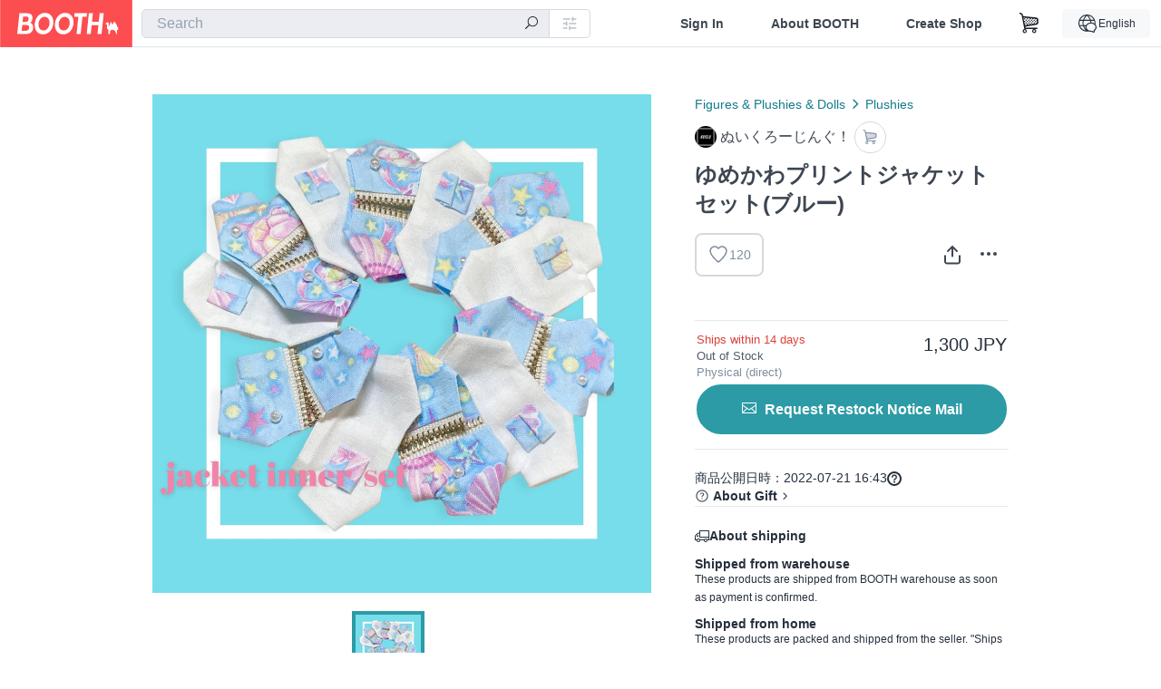

--- FILE ---
content_type: text/html; charset=utf-8
request_url: https://booth.pm/en/items/4018061
body_size: 13468
content:
<!DOCTYPE html><html lang="en"><head><link href="/manifest.json" rel="manifest" /><meta charset="utf-8" /><title>ゆめかわプリントジャケットセット(ブルー) - ぬいくろーじんぐ！ - BOOTH</title>
<meta name="description" content="ヒプマイ、フクヤ製ぬいぐるみ向けアウターとインナー各１着のセットです。※こちらはセット販売のみの商品です。 柄の配置はランダムになります。 布用接着剤、ほつれ止め液を使用しています。折り返し部分は接着剤、接合部は手縫いで製作しています。 柄布の頒布物は切り出し部分により柄の配置が変わります。 本体の個体差(骨の有無)により同シリーズの本体でもサイズ感の違いが発生します。 予告なく型紙の改良を行う場合があります。 ハンドメイドに理解の無い方のご購入はおすすめ出来ません。 ！！商用利用等について！！">
<meta name="keywords" content="booth, ブース, pixiv, ピクシブ, イラスト, マンガ, 創作, オンラインストア, オンラインショップ, ネットショップ, ec, ネット通販">
<link rel="canonical" href="https://booth.pm/ja/items/4018061">
<meta name="twitter:site" content="booth_pm">
<meta name="twitter:card" content="summary_large_image">
<meta name="twitter:title" content="ゆめかわプリントジャケットセット(ブルー) - ぬいくろーじんぐ！ - BOOTH">
<meta name="twitter:description" content="ヒプマイ、フクヤ製ぬいぐるみ向けアウターとインナー各１着のセットです。※こちらはセット販売のみの商品です。 柄の配置はランダムになります。 布用接着剤、ほつれ止め液を使用しています。折り返し部分は接着剤、接合部は手縫いで製作しています。 柄布の頒布物は切り出し部分により柄の配置が変わります。 本体の個体差(骨の有無)により同シリーズの本体でもサイズ感の違いが発生します。 予告なく型紙の改良を行う場合があります。 ハンドメイドに理解の無い方のご購入はおすすめ出来ません。 ！！商用利用等について！！">
<meta name="twitter:image" content="https://booth.pximg.net/c/1200x630_a3_g5_bffffff/e1142596-ada1-40c8-8fbe-3bce4279ee3b/i/4018061/627b56a6-e811-4b04-98c1-fd9280374bf7_base_resized.jpg">
<meta property="og:type" content="product">
<meta property="og:title" content="ゆめかわプリントジャケットセット(ブルー) - ぬいくろーじんぐ！ - BOOTH">
<meta property="og:description" content="ヒプマイ、フクヤ製ぬいぐるみ向けアウターとインナー各１着のセットです。※こちらはセット販売のみの商品です。 柄の配置はランダムになります。 布用接着剤、ほつれ止め液を使用しています。折り返し部分は接着剤、接合部は手縫いで製作しています。 柄布の頒布物は切り出し部分により柄の配置が変わります。 本体の個体差(骨の有無)により同シリーズの本体でもサイズ感の違いが発生します。 予告なく型紙の改良を行う場合があります。 ハンドメイドに理解の無い方のご購入はおすすめ出来ません。 ！！商用利用等について！！">
<meta property="og:image" content="https://booth.pximg.net/c/620x620/e1142596-ada1-40c8-8fbe-3bce4279ee3b/i/4018061/627b56a6-e811-4b04-98c1-fd9280374bf7_base_resized.jpg">
<meta property="og:url" content="https://booth.pm/en/items/4018061">
<meta name="proxy_shipping_enabled" content="false">
<meta name="robots" content="max-image-preview:large">
<meta name="ga:shop" content="">
<meta name="format-detection" content="telephone=no">
<meta name="ga_dimension1" content="customer">
<meta name="ga_dimension2" content="no"><meta content="IE=edge" http-equiv="X-UA-Compatible" /><meta content="G-RWT2QKJLDC" name="ga" /><meta content="&quot;production&quot;" name="js_const_env" /><meta content="&quot;booth.pm&quot;" name="js_const_base_domain" /><meta content="false" name="js_const_user_signed_in" /><meta content="&quot;en&quot;" name="js_const_user_locale" /><meta content="false" name="js_const_user_locale_redirect_confirm" /><meta content="{&quot;ja&quot;:&quot;https://booth.pm/locale?locale=ja\u0026return_to=https%3A%2F%2Fbooth.pm%2Fja%2Fitems%2F4018061&quot;,&quot;en&quot;:&quot;https://booth.pm/locale?locale=en\u0026return_to=https%3A%2F%2Fbooth.pm%2Fen%2Fitems%2F4018061&quot;,&quot;ko&quot;:&quot;https://booth.pm/locale?locale=ko\u0026return_to=https%3A%2F%2Fbooth.pm%2Fko%2Fitems%2F4018061&quot;,&quot;zh-cn&quot;:&quot;https://booth.pm/locale?locale=zh-cn\u0026return_to=https%3A%2F%2Fbooth.pm%2Fzh-cn%2Fitems%2F4018061&quot;,&quot;zh-tw&quot;:&quot;https://booth.pm/locale?locale=zh-tw\u0026return_to=https%3A%2F%2Fbooth.pm%2Fzh-tw%2Fitems%2F4018061&quot;}" name="js_const_user_locale_redirect_urls" /><meta content="false" name="js_const_user_adult" /><meta content="null" name="js_const_user_uuid" /><meta content="&quot;https://accounts.booth.pm/wish_lists.json&quot;" name="js_const_wish_lists_url" /><meta content="191" name="js_const_item_name_max_length" /><meta content="6000" name="js_const_description_max_length" /><meta content="1024" name="js_const_downloadable_max_file_size" /><meta content="[&quot;.psd&quot;,&quot;.ai&quot;,&quot;.lip&quot;,&quot;.pdf&quot;,&quot;.mp3&quot;,&quot;.m4a&quot;,&quot;.wav&quot;,&quot;.aiff&quot;,&quot;.flac&quot;,&quot;.epub&quot;,&quot;.vroid&quot;,&quot;.vroidcustomitem&quot;,&quot;.vrm&quot;,&quot;.vrma&quot;,&quot;.xwear&quot;,&quot;.xavatar&quot;,&quot;.xroid&quot;,&quot;.jpg&quot;,&quot;.jpeg&quot;,&quot;.gif&quot;,&quot;.png&quot;,&quot;.mp4&quot;,&quot;.mov&quot;,&quot;.avi&quot;,&quot;.zip&quot;,&quot;.rar&quot;]" name="js_const_downloadable_acceptable_file_types" /><meta content="[&quot;.jpg&quot;,&quot;.jpeg&quot;,&quot;.gif&quot;,&quot;.png&quot;]" name="js_const_image_acceptable_file_types" /><meta content="&quot;https://creator-status.fanbox.cc&quot;" name="js_const_pixiv_fanbox_creator_endpoint" /><meta content="22" name="js_const_max_length_japanese" /><meta content="60" name="js_const_max_length_overseas" /><meta content="30" name="js_const_stock_reservation_min_stock_amount" /><meta content="&quot;71bad9c7-587e-4583-93f7-40873c573ffa&quot;" name="js_const_one_signal_app_id" /><meta content="744" name="js_const_mobile_breakpoint" /><meta content="&quot;market_show&quot;" name="js_const_ga_from" /><meta content="initial-scale=1.0" id="viewport" name="viewport" /><meta name="csrf-param" content="authenticity_token" />
<meta name="csrf-token" content="3HbByll6JngbVnIzp1wlXzMH6eEdCFSuV_jrxtl1JB_t9gyrnalSzrJ3HDP5_vMU-WF3MWLMyvSpAGHwpg91Vg" /><link rel="stylesheet" href="https://asset.booth.pm/assets/138c9910257178e3f565.css" media="all" /><style>.market-item-detail-article {
  background-repeat: no-repeat;
  background-size: cover;
  background-position: top;
  background-attachment: fixed;
}
@media screen and (min-width: 0px) and (max-width: 743px) {
  .market-item-detail-article .icon-verified {
    color: #ff5c67;
  }
}</style><style>.is-bg-image:after {
  position: static;
}
.recent_viewed_items_component {
  overflow: hidden;
  background-color: #fff;
  box-shadow: inset 0 -1px 0 0 #f2f4f5;
}
.recent_viewed_items_component .recent_viewed_items_title {
  color: #fc4d50;
  text-align: center;
  font-size: 0.6875rem;
  line-height: 2.3636363636;
  letter-spacing: 2px;
  text-transform: uppercase;
  font-family: -apple-system, BlinkMacSystemFont, Avenir-Heavy, Helvetica Neue, Segoe UI, Arial,
    ヒラギノ角ゴ ProN, Hiragino Kaku Gothic ProN, メイリオ, Meiryo, ＭＳ Ｐゴシック, sans-serif;
  font-weight: 600;
}
.recent_viewed_items_component .recent_viewed_items_wrapper {
  box-sizing: border-box;
  display: flex;
  align-items: stretch;
  justify-content: center;
  padding: 5px 4px 14px 5px;
}
.recent_viewed_items_component .recent_viewed_items_wrapper .show_history {
  display: flex;
  box-sizing: border-box;
  align-items: center;
  justify-content: center;
  flex: 0 0 8.6956521739%;
  width: 8.6956521739%;
  margin-left: 0.0905797101%;
  padding: 0 0.5435%;
  background-color: #fc4d50;
  border-radius: 2px;
  color: #fff;
  text-decoration: none;
  font-size: 0.6875rem;
  font-family: -apple-system, BlinkMacSystemFont, Avenir-Heavy, Helvetica Neue, Segoe UI, Arial,
    ヒラギノ角ゴ ProN, Hiragino Kaku Gothic ProN, メイリオ, Meiryo, ＭＳ Ｐゴシック, sans-serif;
  font-weight: 600;
}
.recent_viewed_items_component .recent_viewed_items_wrapper .recent_viewed_item_component {
  box-sizing: border-box;
  display: block;
  flex-basis: 4.6575342466%;
  flex-shrink: 0;
  width: 4.6575342466%;
  margin-right: 1.095890411%;
  background-size: cover;
  background-position: 50%;
  border-radius: 1px;
}
.recent_viewed_items_component .recent_viewed_items_wrapper .recent_viewed_item_component:hover {
  opacity: 0.89;
}
@media screen and (min-width: 0px) and (max-width: 743px) {
  .recent_viewed_items_component .recent_viewed_items_title {
    line-height: 2;
  }
  .recent_viewed_items_component .recent_viewed_items_wrapper {
    justify-content: flex-start;
    height: 100%;
    padding: 1.0666666667% 0.8%;
  }
  .recent_viewed_items_component .recent_viewed_items_wrapper .show_history {
    flex: 0 0 19.5%;
    width: 19.5%;
    margin-left: 0.3%;
    padding: 0;
    font-size: 0.5625rem;
  }
  .recent_viewed_items_component .recent_viewed_items_wrapper .recent_viewed_item_component {
    flex-basis: 12.6%;
    width: 12.6%;
    margin: 0 0.3%;
  }
}</style><style>@media screen and (min-width: 0px) and (max-width: 743px) {
  .u-align-items-sp-stretch {
    align-items: stretch !important;
  }
}</style><style>.booth-modal {
  position: fixed;
  top: 0;
  left: 0;
  right: 0;
  opacity: 0;
  visibility: hidden;
  bottom: 0;
  z-index: -1;
  overflow: auto;
  border-radius: 5px;
}
.booth-modal-on .booth-modal {
  opacity: 1;
  visibility: visible;
}
.booth-modal-on .booth-modal {
  z-index: 9500;
  -webkit-overflow-scrolling: touch;
}
.booth-overlay {
  box-sizing: border-box;
  z-index: -2;
  height: 100%;
  background: rgba(95, 105, 122, 0.39);
  position: fixed;
  top: 0;
  left: 0;
  right: 0;
  opacity: 0;
  visibility: hidden;
}
.booth-modal-on .booth-overlay {
  opacity: 1;
  visibility: visible;
  z-index: 9000;
}
.booth-modal-viewer {
  display: flex;
  justify-content: center;
  height: 100%;
}
.booth-modal-viewer-inner {
  text-align: center;
  vertical-align: middle;
  width: 100%;
  margin: auto 0;
}
.booth-modal-content-wrapper {
  display: inline-block;
  text-align: left;
  margin: 52px;
}
.booth-modal-head .btn {
  margin: 0;
  padding: 0;
  color: #fff;
}
.booth-modal-content {
  z-index: -1;
  background-color: #fff;
  box-shadow: 0 0 0 1px rgba(0, 0, 0, 0.05), 8px 8px 0 0 rgba(95, 105, 122, 0.39);
}
.booth-modal-content .panel {
  border: none;
}
.booth-modal-content .panel-head {
  background-color: #ebedf2;
  font-size: 0.8125rem;
  font-family: -apple-system, BlinkMacSystemFont, booth demi en, booth demi jp, メイリオ, Meiryo,
    ＭＳ Ｐゴシック, sans-serif;
  font-weight: 500;
}
.booth-modal-content .field {
  margin: 26px;
  padding: 0;
}
@media screen and (min-width: 0px) and (max-width: 743px) {
  .booth-modal {
    left: auto;
    right: auto;
    bottom: auto;
    box-sizing: border-box;
    width: 100%;
    height: 100%;
    margin: 0;
    padding: 0;
    border-radius: 0;
  }
  .booth-modal-content-wrapper {
    display: block;
    margin: 22px 8px;
  }
  .booth-modal-content {
    box-shadow: 0 0 0 1px rgba(0, 0, 0, 0.05);
  }
  .booth-modal-content .panel-head {
    font-size: 1rem;
  }
}</style><style>.item-card {
  position: relative;
  font-size: 1rem;
  transition: width 0.18s cubic-bezier(0.215, 0.61, 0.355, 1);
}
.item-card__summary {
  font-size: 0.8125rem;
  text-align: left;
}
.item-card__shop-name-anchor {
  color: #171d26;
  max-width: 312px;
  display: inline-block;
  overflow: hidden;
  text-overflow: ellipsis;
  white-space: nowrap;
  display: block;
}
.item-card__thumbnail-loader {
  display: none;
  position: absolute;
  left: 0;
  bottom: 0;
  right: 0;
  height: 6px;
  background-color: #c7c9d1;
  background-repeat: repeat-x;
  background-size: 40px 40px;
  background-image: linear-gradient(
    45deg,
    hsla(0, 0%, 100%, 0.3) 25%,
    transparent 0,
    transparent 50%,
    hsla(0, 0%, 100%, 0.3) 0,
    hsla(0, 0%, 100%, 0.3) 75%,
    transparent 0,
    transparent
  );
  animation: progress-bar-stripe 1s linear infinite;
}
.item-card__thumbnail-images {
  position: relative;
}
.item-card__thumbnail-images:after {
  content: '';
  display: block;
  padding-top: 100%;
}
.item-card__thumbnail-image {
  position: absolute;
  display: block;
  width: 100%;
  background-position: 50%;
  background-repeat: no-repeat;
  background-size: cover;
}
.item-card__thumbnail-image[style*='thumbnail-alert-312'][style|='background'] {
  background-size: cover;
}
.item-card__thumbnail-image:after {
  content: '';
  display: block;
  padding-top: 100%;
}</style><style>.icon-basket:before {
  content: '';
}</style><link rel="stylesheet" href="https://asset.booth.pm/assets/bf36634ea7e21bf2fb48.css" media="all" /><script src="https://asset.booth.pm/assets/e405bfdd4867c32890d0.js" defer="defer" nonce="9fEB2/zK33V1a6lhGUXTjUrI1KWmKRUOqih9t1d4UrE="></script><script type="application/ld+json">{"@context":"https://schema.org","@type":"Product","name":"ゆめかわプリントジャケットセット(ブルー)","description":"ヒプマイ、フクヤ製ぬいぐるみ向けアウターとインナー各１着のセットです。※こちらはセット販売のみの商品です。\n柄の配置はランダムになります。\n\n布用接着剤、ほつれ止め液を使用しています。折り返し部分は接着剤、接合部は手縫いで製作しています。\n柄布の頒布物は切り出し部分により柄の配置が変わります。\n本体の個体差(骨の有無)により同シリーズの本体でもサイズ感の違いが発生します。 \n予告なく型紙の改良を行う場合があります。\nハンドメイドに理解の無い方のご購入はおすすめ出来ません。\n\n！！商用利用等について！！\n当方の頒布物におきましては、頒布物を使った作品の商用利用、頒布物をアレンジして使う行為及び再配布に関して禁止していません。購入後はお好きにご利用ください。 使用時の屋号のクレジット等も必要ありません。 ※こちらのルールを他サークル様へ強要する行為はおやめください。","url":"https://booth.pm/ja/items/4018061","offers":{"priceCurrency":"JPY","availability":"https://schema.org/OutOfStock","@type":"Offer","price":"1300"},"brand":{"@type":"Brand","name":"ぬいくろーじんぐ！","url":"https://nuiclothing.booth.pm/"},"image":"https://booth.pximg.net/c/620x620/e1142596-ada1-40c8-8fbe-3bce4279ee3b/i/4018061/627b56a6-e811-4b04-98c1-fd9280374bf7_base_resized.jpg"}</script><link rel="icon" type="image/x-icon" href="https://asset.booth.pm/favicon.ico" /><link href="/static-images/pwa/icon_size_180.png" rel="apple-touch-icon-precomposed" /><meta /></head><body class="font-default-family flex flex-col min-h-full bg-white text-text-default text-base font-normal leading-snug desktop:leading-relaxed m-0 antialiased mobile:tracking-[-0.001em]"><header class=" sticky top-0 w-full z-[1000]" role="banner"><div><div class="w-full bg-white shadow-border300 shadow-header js-smooth-scroll-header js-sticky-header flex flex-col-reverse desktop:flex-col"><div class="[&amp;_a]:text-inherit [&amp;&gt;:nth-child(even)]:border-t"></div><nav class="flex h-[44px] desktop:h-[52px]" role="navigation"><div class="flex flex-terminal items-center shrink"><a class="block shrink-0" href="https://booth.pm/"><img alt="BOOTH" class="h-[44px] desktop:h-[52px] w-[123px] desktop:w-[146px] align-top" src="https://asset.booth.pm/assets/booth_logo-cd38e1da31e93676b081bd8f0aca2805f758f514c8e95dc3f1a8aac5e58dffec.svg" /></a><div class="w-full shrink hidden desktop:block" data-ga-from="market_show" data-portal-url="https://booth.pm/en" data-search-params="{&quot;portal_domain&quot;:&quot;en&quot;}" data-search-url="https://booth.pm/en/items" id="js-item-search-box"></div></div><div class="flex items-stretch shrink-0"><div class="hidden desktop:flex"><div class="flex items-center justify-center h-[52px] no-underline text-ui-label w-auto text-[14px]"><a class="inline-block leading-none cursor-pointer box-border transition-all no-underline px-[26px] py-0 !text-text-gray600 hover:!text-[#505c6b] font-default-family font-semibold" id="sign_in" aria-label="Sign In" href="/users/sign_in">Sign In</a></div><div class="flex items-center justify-center h-[52px] no-underline text-ui-label w-auto text-[14px]"><a class="inline-block leading-none cursor-pointer box-border transition-all no-underline px-[26px] py-0 !text-text-gray600 hover:!text-[#505c6b] font-default-family font-semibold" aria-label="About BOOTH" data-tracking="click" data-product-list="from market_show via global_nav to about" href="https://booth.pm/about">About BOOTH</a></div><div class="flex items-center justify-center h-[52px] no-underline text-ui-label w-auto text-[14px]"><a class="inline-block leading-none cursor-pointer box-border transition-all no-underline px-[26px] py-0 !text-text-gray600 hover:!text-[#505c6b] font-default-family font-semibold" data-product-list="from market_show via nav to booth_guide" data-tracking="click" aria-label="Create Shop" href="https://booth.pm/guide">Create Shop</a></div></div><div class="flex desktop:hidden items-center justify-center w-[44px] h-[44px] leading-none cursor-pointer box-border text-ui-label link:text-ui-label visited:text-ui-label relative transition-all js-sp-search-trigger"><pixiv-icon name="24/BoothSearch"></pixiv-icon></div><a class="flex items-center justify-center size-[44px] desktop:size-[52px] inline-block leading-none cursor-pointer\
box-border !text-ui-label relative" id="show_cart" aria-label="Shopping Cart" href="https://booth.pm/carts"><pixiv-icon name="24/Basket"></pixiv-icon></a><div class="hidden desktop:flex items-center ml-[10px] mr-12"><div class="js-locale-switcher"></div></div><div class="desktop:hidden"><div data-activities-url="https://accounts.booth.pm/activities" data-booth-apps-url="https://booth.pm/booth_apps" data-conversations-url="https://accounts.booth.pm/conversations" data-dashboard-url="https://accounts.booth.pm/dashboard" data-faq-url="https://booth.pixiv.help/hc/" data-following-url="https://accounts.booth.pm/following" data-guide-url="https://booth.pm/guide" data-library-url="https://accounts.booth.pm/library" data-mail-notification-settings-url="https://accounts.booth.pm/notification_settings/edit" data-orders-url="https://accounts.booth.pm/orders" data-payment-url="https://booth.pm/payment" data-settings-url="https://accounts.booth.pm/settings" data-shop-exists="false" data-shop-manage-conversations-url="https://manage.booth.pm/conversations" data-shop-manage-items-url="https://manage.booth.pm/items" data-shop-manage-orders-url="https://manage.booth.pm/orders" data-shop-manage-sales-url="https://manage.booth.pm/sales" data-shop-manage-url="https://manage.booth.pm/" data-shop-manage-warehouse-url="https://manage.booth.pm/warehouse/reservations" data-signed-in="false" data-signin-url="/users/sign_in" data-signout-url="/users/sign_out" data-trading-url="https://booth.pm/trading_flowchart" id="js-navigation"></div></div></div></nav></div></div></header><div class="msg"></div><div class="fixed top-0 w-full z-[2000]" id="js-flash-message"></div><div id="js-toast-message"></div><div class="page-wrap box-border relative z-[2] flex-grow basis-auto bg-[#f1f5f8] shadow-[1px_0_0_0_rgba(0,0,0,0.05)] transition-all duration-[180ms] ease-in min-w-[970px] mobile:min-w-[auto]"><main role="main"><div class="market" data-ga-tracking-id="" data-product-brand="nuiclothing" data-product-category="197" data-product-event="" data-product-id="4018061" data-product-list="market_show" data-product-name="ゆめかわプリントジャケットセット(ブルー)" data-product-price="1300" data-tracking="detail_item" id="items"><div class="market"></div><div data-page-type="market" id="js-item"></div><article><div class="market market-item-detail item-info-detail !bg-white"><div class="market-item-detail-article flex flex-col u-pb-400 items-center"><div class="container"><div class="market-item-detail__exhibition-banner"></div><div id="js-item-order"></div><div id="js-item-gift"></div><div class="u-pt-600 flex"><div class="summary !order-[1] l-col-2of5 u-pl-600"><div class="mobile:px-16 mobile:py-0"><div class="my-16 desktop:mt-0"><header class="auto-cols-[100%] gap-8 grid text-text-gray600 shop__text"><div id="js-item-category-breadcrumbs"></div><div class="empty:hidden flex gap-4 items-center"></div><div class="flex"><a class="grid grid-cols-[auto_1fr_min-content] gap-4 items-center no-underline w-fit !text-current" data-product-list="from market_show via market_item_detail to shop_index" data-tracking="click" target="_blank" rel="noopener" href="https://nuiclothing.booth.pm/"><img alt="ぬいくろーじんぐ！" class="h-[24px] rounded-oval w-[24px]" src="https://booth.pximg.net/c/48x48/users/1577164/icon_image/9d1a68d0-e572-4bda-96bc-e27f44156071_base_resized.jpg" /><span class="text-ellipsis break-all whitespace-pre text-16 overflow-hidden">ぬいくろーじんぐ！</span></a><a class="grid grid-cols-[auto_1fr_min-content] border border-border500 p-8 items-center no-underline rounded-oval text-text-gray300 shop__background--contents shop__border--text40 shop__text" title="カート" href="https://nuiclothing.booth.pm/cart"><pixiv-icon name="24/Basket" unsafe-non-guideline-scale="0.7"></pixiv-icon></a></div><h2 class="font-bold leading-[32px] m-0 text-[24px] break-all">ゆめかわプリントジャケットセット(ブルー)</h2><div class="flex items-start mt-8"><div class="mr-auto"><div id="js-item-wishlist-button"></div></div><div class="mt-[11px]" id="js-item-share-buttons"></div><div class="mt-[6px]" id="js-item-menu-buttons"></div></div></header></div><div><ul class="variations u-mt-300 border-b border-b-border300" id="variations"><li class="variation-item border-t border-t-border300"><div class="flex"><div class="min-w-0 flex-[1]"><div class="flex"><div class="min-w-0 flex flex-col u-mr-500 flex-[1]"><div class="u-tpg-caption1 text-primary700">Ships within 14 days</div><div class="u-tpg-caption1 text-[#505c6b]">Out of Stock</div><div class="u-tpg-caption1 text-text-gray300">Physical (direct)</div></div><div class="variation-price text-right">1,300 JPY</div></div><div class="variation-cart"><div class="cart-button-wrap"><div class="restock-request-links" data-sign-in-path="/users/sign_in"><a data-id="6721183" data-method="post" class="add-request js-add-restock-request btn rounded-oval submit full-length" href="#"><i class="icon-email"></i><div class="cmd-label">Request Restock Notice Mail</div></a><a data-id="6721183" data-method="delete" class="remove-request js-remove-restock-request btn rounded-oval full-length delete ex-padding" href="#"><i class="icon-email"></i><div class="cmd-label">Unrequest Restock Notice Mail</div></a></div></div></div></div></div></li></ul></div></div><div class="flex flex-col gap-24 py-24"><div id="js-item-published-date"></div><h4 class="typography-14 shop-theme-text--default flex items-center !m-0" style="font-feature-settings: &quot;palt&quot;;"><pixiv-icon name="32/Question" unsafe-non-guideline-scale="0.5"></pixiv-icon><a target="_blank" class="ml-4 no-underline hover:underline shop-theme-text--default" rel="noopener" href="https://booth.pixiv.help/hc/ja/sections/13288068355225">About Gift</a><i class="icon-arrow-open-right s-1x"></i></h4><div class="!p-0" data-has-privacy-policy="false" id="js-item-payment-and-shipping-terms"></div></div></div><div class="l-col-3of5 u-pr-500 !order-[0]"><div class="primary-image-area"><div><div class="market-item-detail-item-image-wrapper"><img alt="ゆめかわプリントジャケットセット(ブルー)" class="market-item-detail-item-image" data-origin="https://booth.pximg.net/e1142596-ada1-40c8-8fbe-3bce4279ee3b/i/4018061/627b56a6-e811-4b04-98c1-fd9280374bf7.png" src="https://booth.pximg.net/e1142596-ada1-40c8-8fbe-3bce4279ee3b/i/4018061/627b56a6-e811-4b04-98c1-fd9280374bf7_base_resized.jpg" /></div></div></div><div class="primary-image-thumbnails image-list mobile:hidden"><a class="pointer"><div class="slick-thumbnail-border"><img src="https://booth.pximg.net/c/72x72_a2_g5/e1142596-ada1-40c8-8fbe-3bce4279ee3b/i/4018061/627b56a6-e811-4b04-98c1-fd9280374bf7_base_resized.jpg" /></div></a></div><div class="u-my-300 rounded-4 !bg-ui-background400"></div><section class="main-info-column"><div class="js-market-item-detail-description description"><p class="autolink break-words typography-16 whitespace-pre-line">ヒプマイ、フクヤ製ぬいぐるみ向けアウターとインナー各１着のセットです。※こちらはセット販売のみの商品です。
柄の配置はランダムになります。

布用接着剤、ほつれ止め液を使用しています。折り返し部分は接着剤、接合部は手縫いで製作しています。
柄布の頒布物は切り出し部分により柄の配置が変わります。
本体の個体差(骨の有無)により同シリーズの本体でもサイズ感の違いが発生します。 
予告なく型紙の改良を行う場合があります。
ハンドメイドに理解の無い方のご購入はおすすめ出来ません。

！！商用利用等について！！
当方の頒布物におきましては、頒布物を使った作品の商用利用、頒布物をアレンジして使う行為及び再配布に関して禁止していません。購入後はお好きにご利用ください。 使用時の屋号のクレジット等も必要ありません。 ※こちらのルールを他サークル様へ強要する行為はおやめください。</p></div></section><div class="my-40"></div></div></div><div class="pt-8 pb-40 desktop:pt-40"><div id="js-item-tag-list"></div></div><div class="shop-items border-t border-t-border300 u-py-500 u-pb-sp-200"><div class="mobile:px-16 mobile:py-0 container"><section><div class="flex flex-row items-center u-align-items-sp-stretch u-mb-300 mobile:flex-col"><div class="shop-info flex items-center u-mb-sp-300 mr-auto"><div class="shop-items-owner-info"><a target="_blank" class="nav" data-tracking="click" data-product-list="from market_show to shop_index via shop_name" rel="noopener" href="https://nuiclothing.booth.pm/"><div class="user-avatar" style="background-image: url(https://booth.pximg.net/c/128x128/users/1577164/icon_image/9d1a68d0-e572-4bda-96bc-e27f44156071_base_resized.jpg)" title="n"></div></a></div><div class="shop-name overflow-hidden whitespace-nowrap text-ellipsis"><a class="nav u-tpg-title2" target="_blank" data-product-list="from market_show via shop_items to shop_index" data-tracking="click" rel="noopener" href="https://nuiclothing.booth.pm/">ぬいくろーじんぐ！</a></div></div><div class="js-follow-button" data-follow-path="/follow/nuiclothing" data-ga-from="market_show" data-subdomain="nuiclothing"></div></div></section><ul class="l-cards-5cols l-cards-sp-2cols"><li class="item-card l-card " data-product-brand="nuiclothing" data-product-category="197" data-product-event="" data-product-id="7701536" data-product-list="from market_show via shop_items_multiline to market_item" data-product-name="羽根ハーネスセット" data-product-price="2000" data-tracking="impression_item"><div class="item-card__wrap" id="item_7701536"><div class="item-card__thumbnail js-thumbnail"><div class="item-card__thumbnail-images"><a target="_self" class="js-thumbnail-image item-card__thumbnail-image lazyload" data-tracking="click_item" data-original="https://booth.pximg.net/c/300x300_a2_g5/e1142596-ada1-40c8-8fbe-3bce4279ee3b/i/7701536/cd77a624-a838-47fb-95c4-e4d9480dc9ad_base_resized.jpg" href="https://booth.pm/en/items/7701536"></a><div class="item-card__thumbnail-loader js-loader"></div></div><div class="item-card__eventname-flags"></div></div><div class="item-card__summary"><div class="item-card__category"><a class="item-card__category-anchor nav-reverse" data-product-list="from market_show via shop_items_multiline to category_index" data-tracking="click" href="https://booth.pm/en/browse/Plushies">Plushies</a></div><div class="l-item-card-badge flex flex-wrap gap-4 mt-2 empty:mt-0"><div class="badge small-stock">1 left in stock</div></div><div class="item-card__title"><a target="_self" class="item-card__title-anchor--multiline nav !min-h-[auto]" data-tracking="click_item" href="https://booth.pm/en/items/7701536">羽根ハーネスセット</a></div><div class="item-card__shop-info"><a class="item-card__shop-name-anchor nav" target="_blank" data-product-list="from market_show via shop_items_multiline to shop_index" data-tracking="click" rel="noopener" href="https://nuiclothing.booth.pm/"><div class="flex items-center"><img alt="ぬいくろーじんぐ！" class="user-avatar at-item-footer lazyload" data-original="https://booth.pximg.net/c/48x48/users/1577164/icon_image/9d1a68d0-e572-4bda-96bc-e27f44156071_base_resized.jpg" /><div class="item-card__shop-name">ぬいくろーじんぐ！</div></div></a></div><div class="flex items-center justify-between mt-2"><div class="price text-primary400 text-left u-tpg-caption2">2,000 JPY</div><div class="l-item-card-favorite"><div class="js-item-card-wish-list-button" data-ga-from="market_show" data-ga-via="shop_items_multiline" data-item-id="7701536"></div></div></div></div></div></li><li class="item-card l-card " data-product-brand="nuiclothing" data-product-category="197" data-product-event="" data-product-id="7557432" data-product-list="from market_show via shop_items_multiline to market_item" data-product-name="flosコーデュロイジャケット" data-product-price="850" data-tracking="impression_item"><div class="item-card__wrap" id="item_7557432"><div class="item-card__thumbnail js-thumbnail"><div class="item-card__thumbnail-images"><a target="_self" class="js-thumbnail-image item-card__thumbnail-image lazyload" data-tracking="click_item" data-original="https://booth.pximg.net/c/300x300_a2_g5/e1142596-ada1-40c8-8fbe-3bce4279ee3b/i/7557432/6d802115-e673-4010-8de4-fa5d12b994d5_base_resized.jpg" href="https://booth.pm/en/items/7557432"></a><div class="item-card__thumbnail-loader js-loader"></div></div><div class="item-card__eventname-flags"></div></div><div class="item-card__summary"><div class="item-card__category"><a class="item-card__category-anchor nav-reverse" data-product-list="from market_show via shop_items_multiline to category_index" data-tracking="click" href="https://booth.pm/en/browse/Plushies">Plushies</a></div><div class="l-item-card-badge flex flex-wrap gap-4 mt-2 empty:mt-0"></div><div class="item-card__title"><a target="_self" class="item-card__title-anchor--multiline nav !min-h-[auto]" data-tracking="click_item" href="https://booth.pm/en/items/7557432">flosコーデュロイジャケット</a></div><div class="item-card__shop-info"><a class="item-card__shop-name-anchor nav" target="_blank" data-product-list="from market_show via shop_items_multiline to shop_index" data-tracking="click" rel="noopener" href="https://nuiclothing.booth.pm/"><div class="flex items-center"><img alt="ぬいくろーじんぐ！" class="user-avatar at-item-footer lazyload" data-original="https://booth.pximg.net/c/48x48/users/1577164/icon_image/9d1a68d0-e572-4bda-96bc-e27f44156071_base_resized.jpg" /><div class="item-card__shop-name">ぬいくろーじんぐ！</div></div></a></div><div class="flex items-center justify-between mt-2"><div class="price text-primary400 text-left u-tpg-caption2">850 JPY</div><div class="l-item-card-favorite"><div class="js-item-card-wish-list-button" data-ga-from="market_show" data-ga-via="shop_items_multiline" data-item-id="7557432"></div></div></div></div></div></li><li class="item-card l-card " data-product-brand="nuiclothing" data-product-category="197" data-product-event="" data-product-id="4842992" data-product-list="from market_show via shop_items_multiline to market_item" data-product-name="スケルトントップスジャケットセット(黒)" data-product-price="2000" data-tracking="impression_item"><div class="item-card__wrap" id="item_4842992"><div class="item-card__thumbnail js-thumbnail"><div class="item-card__thumbnail-images"><a target="_self" class="js-thumbnail-image item-card__thumbnail-image lazyload" data-tracking="click_item" data-original="https://booth.pximg.net/c/300x300_a2_g5/e1142596-ada1-40c8-8fbe-3bce4279ee3b/i/4842992/b1e04c5d-6826-4540-ae0f-212904fcc2f2_base_resized.jpg" href="https://booth.pm/en/items/4842992"></a><a target="_self" class="js-thumbnail-image item-card__thumbnail-image !hidden" data-tracking="click_item" data-original="https://booth.pximg.net/c/300x300_a2_g5/e1142596-ada1-40c8-8fbe-3bce4279ee3b/i/4842992/68ead5ed-6c1b-4780-9122-cc8b700ee4aa_base_resized.jpg" href="https://booth.pm/en/items/4842992"></a><a target="_self" class="js-thumbnail-image item-card__thumbnail-image !hidden" data-tracking="click_item" data-original="https://booth.pximg.net/c/300x300_a2_g5/e1142596-ada1-40c8-8fbe-3bce4279ee3b/i/4842992/1c01333e-c65f-411e-9d97-b4d6110889fe_base_resized.jpg" href="https://booth.pm/en/items/4842992"></a><a target="_self" class="js-thumbnail-image item-card__thumbnail-image !hidden" data-tracking="click_item" data-original="https://booth.pximg.net/c/300x300_a2_g5/e1142596-ada1-40c8-8fbe-3bce4279ee3b/i/4842992/1841d7fa-d182-4728-bd85-c10ff5b68d32_base_resized.jpg" href="https://booth.pm/en/items/4842992"></a><div class="item-card__thumbnail-loader js-loader"></div></div><div class="item-card__eventname-flags"></div></div><div class="item-card__summary"><div class="item-card__category"><a class="item-card__category-anchor nav-reverse" data-product-list="from market_show via shop_items_multiline to category_index" data-tracking="click" href="https://booth.pm/en/browse/Plushies">Plushies</a></div><div class="l-item-card-badge flex flex-wrap gap-4 mt-2 empty:mt-0"><div class="badge empty-stock">Out of Stock</div></div><div class="item-card__title"><a target="_self" class="item-card__title-anchor--multiline nav !min-h-[auto]" data-tracking="click_item" href="https://booth.pm/en/items/4842992">スケルトントップスジャケットセット(黒)</a></div><div class="item-card__shop-info"><a class="item-card__shop-name-anchor nav" target="_blank" data-product-list="from market_show via shop_items_multiline to shop_index" data-tracking="click" rel="noopener" href="https://nuiclothing.booth.pm/"><div class="flex items-center"><img alt="ぬいくろーじんぐ！" class="user-avatar at-item-footer lazyload" data-original="https://booth.pximg.net/c/48x48/users/1577164/icon_image/9d1a68d0-e572-4bda-96bc-e27f44156071_base_resized.jpg" /><div class="item-card__shop-name">ぬいくろーじんぐ！</div></div></a></div><div class="flex items-center justify-between mt-2"><div class="price text-primary400 text-left u-tpg-caption2">2,000 JPY</div><div class="l-item-card-favorite"><div class="js-item-card-wish-list-button" data-ga-from="market_show" data-ga-via="shop_items_multiline" data-item-id="4842992"></div></div></div></div></div></li><li class="item-card l-card " data-product-brand="nuiclothing" data-product-category="197" data-product-event="" data-product-id="3310879" data-product-list="from market_show via shop_items_multiline to market_item" data-product-name="シンプルインナー(5color)" data-product-price="500" data-tracking="impression_item"><div class="item-card__wrap" id="item_3310879"><div class="item-card__thumbnail js-thumbnail"><div class="item-card__thumbnail-images"><a target="_self" class="js-thumbnail-image item-card__thumbnail-image lazyload" data-tracking="click_item" data-original="https://booth.pximg.net/c/300x300_a2_g5/e1142596-ada1-40c8-8fbe-3bce4279ee3b/i/3310879/b1a44d2e-9f43-4bc2-9be1-b5b378cae0bb_base_resized.jpg" href="https://booth.pm/en/items/3310879"></a><a target="_self" class="js-thumbnail-image item-card__thumbnail-image !hidden" data-tracking="click_item" data-original="https://booth.pximg.net/c/300x300_a2_g5/e1142596-ada1-40c8-8fbe-3bce4279ee3b/i/3310879/9c40f593-3888-4853-9d90-f1f16f8b7c07_base_resized.jpg" href="https://booth.pm/en/items/3310879"></a><a target="_self" class="js-thumbnail-image item-card__thumbnail-image !hidden" data-tracking="click_item" data-original="https://booth.pximg.net/c/300x300_a2_g5/e1142596-ada1-40c8-8fbe-3bce4279ee3b/i/3310879/2d5a9b0d-450d-4cec-a9ed-d739871ac4ca_base_resized.jpg" href="https://booth.pm/en/items/3310879"></a><div class="item-card__thumbnail-loader js-loader"></div></div><div class="item-card__eventname-flags"></div></div><div class="item-card__summary"><div class="item-card__category"><a class="item-card__category-anchor nav-reverse" data-product-list="from market_show via shop_items_multiline to category_index" data-tracking="click" href="https://booth.pm/en/browse/Plushies">Plushies</a></div><div class="l-item-card-badge flex flex-wrap gap-4 mt-2 empty:mt-0"><div class="badge small-stock">1 left in stock</div></div><div class="item-card__title"><a target="_self" class="item-card__title-anchor--multiline nav !min-h-[auto]" data-tracking="click_item" href="https://booth.pm/en/items/3310879">シンプルインナー(5color)</a></div><div class="item-card__shop-info"><a class="item-card__shop-name-anchor nav" target="_blank" data-product-list="from market_show via shop_items_multiline to shop_index" data-tracking="click" rel="noopener" href="https://nuiclothing.booth.pm/"><div class="flex items-center"><img alt="ぬいくろーじんぐ！" class="user-avatar at-item-footer lazyload" data-original="https://booth.pximg.net/c/48x48/users/1577164/icon_image/9d1a68d0-e572-4bda-96bc-e27f44156071_base_resized.jpg" /><div class="item-card__shop-name">ぬいくろーじんぐ！</div></div></a></div><div class="flex items-center justify-between mt-2"><div class="price text-primary400 text-left u-tpg-caption2">500 JPY</div><div class="l-item-card-favorite"><div class="js-item-card-wish-list-button" data-ga-from="market_show" data-ga-via="shop_items_multiline" data-item-id="3310879"></div></div></div></div></div></li><li class="item-card l-card " data-product-brand="nuiclothing" data-product-category="197" data-product-event="" data-product-id="6881267" data-product-list="from market_show via shop_items_multiline to market_item" data-product-name="ハーネストップスセット" data-product-price="1300" data-tracking="impression_item"><div class="item-card__wrap" id="item_6881267"><div class="item-card__thumbnail js-thumbnail"><div class="item-card__thumbnail-images"><a target="_self" class="js-thumbnail-image item-card__thumbnail-image lazyload" data-tracking="click_item" data-original="https://booth.pximg.net/c/300x300_a2_g5/e1142596-ada1-40c8-8fbe-3bce4279ee3b/i/6881267/961cdace-dde5-410d-878c-f7fae41cec12_base_resized.jpg" href="https://booth.pm/en/items/6881267"></a><div class="item-card__thumbnail-loader js-loader"></div></div><div class="item-card__eventname-flags"></div></div><div class="item-card__summary"><div class="item-card__category"><a class="item-card__category-anchor nav-reverse" data-product-list="from market_show via shop_items_multiline to category_index" data-tracking="click" href="https://booth.pm/en/browse/Plushies">Plushies</a></div><div class="l-item-card-badge flex flex-wrap gap-4 mt-2 empty:mt-0"><div class="badge small-stock">1 left in stock</div></div><div class="item-card__title"><a target="_self" class="item-card__title-anchor--multiline nav !min-h-[auto]" data-tracking="click_item" href="https://booth.pm/en/items/6881267">ハーネストップスセット</a></div><div class="item-card__shop-info"><a class="item-card__shop-name-anchor nav" target="_blank" data-product-list="from market_show via shop_items_multiline to shop_index" data-tracking="click" rel="noopener" href="https://nuiclothing.booth.pm/"><div class="flex items-center"><img alt="ぬいくろーじんぐ！" class="user-avatar at-item-footer lazyload" data-original="https://booth.pximg.net/c/48x48/users/1577164/icon_image/9d1a68d0-e572-4bda-96bc-e27f44156071_base_resized.jpg" /><div class="item-card__shop-name">ぬいくろーじんぐ！</div></div></a></div><div class="flex items-center justify-between mt-2"><div class="price text-primary400 text-left u-tpg-caption2">1,300 JPY</div><div class="l-item-card-favorite"><div class="js-item-card-wish-list-button" data-ga-from="market_show" data-ga-via="shop_items_multiline" data-item-id="6881267"></div></div></div></div></div></li><li class="item-card l-card !hidden" data-product-brand="nuiclothing" data-product-category="197" data-product-event="" data-product-id="5858635" data-product-list="from market_show via shop_items_multiline to market_item closed" data-product-name="ハーネストップスセット" data-product-price="1300" data-tracking="impression_item"><div class="item-card__wrap" id="item_5858635"><div class="item-card__thumbnail js-thumbnail"><div class="item-card__thumbnail-images"><a target="_self" class="js-thumbnail-image item-card__thumbnail-image lazyload" data-tracking="click_item" data-original="https://booth.pximg.net/c/300x300_a2_g5/e1142596-ada1-40c8-8fbe-3bce4279ee3b/i/5858635/f34c8b66-b345-4093-bc7c-d1d8285a1521_base_resized.jpg" href="https://booth.pm/en/items/5858635"></a><a target="_self" class="js-thumbnail-image item-card__thumbnail-image !hidden" data-tracking="click_item" data-original="https://booth.pximg.net/c/300x300_a2_g5/e1142596-ada1-40c8-8fbe-3bce4279ee3b/i/5858635/88b3d851-9657-4b26-bc89-1a53fb4d9861_base_resized.jpg" href="https://booth.pm/en/items/5858635"></a><div class="item-card__thumbnail-loader js-loader"></div></div><div class="item-card__eventname-flags"></div></div><div class="item-card__summary"><div class="item-card__category"><a class="item-card__category-anchor nav-reverse" data-product-list="from market_show via shop_items_multiline to category_index" data-tracking="click" href="https://booth.pm/en/browse/Plushies">Plushies</a></div><div class="l-item-card-badge flex flex-wrap gap-4 mt-2 empty:mt-0"><div class="badge small-stock">1 left in stock</div></div><div class="item-card__title"><a target="_self" class="item-card__title-anchor--multiline nav !min-h-[auto]" data-tracking="click_item" href="https://booth.pm/en/items/5858635">ハーネストップスセット</a></div><div class="item-card__shop-info"><a class="item-card__shop-name-anchor nav" target="_blank" data-product-list="from market_show via shop_items_multiline to shop_index" data-tracking="click" rel="noopener" href="https://nuiclothing.booth.pm/"><div class="flex items-center"><img alt="ぬいくろーじんぐ！" class="user-avatar at-item-footer lazyload" data-original="https://booth.pximg.net/c/48x48/users/1577164/icon_image/9d1a68d0-e572-4bda-96bc-e27f44156071_base_resized.jpg" /><div class="item-card__shop-name">ぬいくろーじんぐ！</div></div></a></div><div class="flex items-center justify-between mt-2"><div class="price text-primary400 text-left u-tpg-caption2">1,300 JPY</div><div class="l-item-card-favorite"><div class="js-item-card-wish-list-button" data-ga-from="market_show" data-ga-via="shop_items_multiline" data-item-id="5858635"></div></div></div></div></div></li><li class="item-card l-card !hidden" data-product-brand="nuiclothing" data-product-category="197" data-product-event="" data-product-id="6786214" data-product-list="from market_show via shop_items_multiline to market_item closed" data-product-name="ポイントカラージャケット(6color)" data-product-price="850" data-tracking="impression_item"><div class="item-card__wrap" id="item_6786214"><div class="item-card__thumbnail js-thumbnail"><div class="item-card__thumbnail-images"><a target="_self" class="js-thumbnail-image item-card__thumbnail-image lazyload" data-tracking="click_item" data-original="https://booth.pximg.net/c/300x300_a2_g5/e1142596-ada1-40c8-8fbe-3bce4279ee3b/i/6786214/f7a19db9-48b3-4de6-96e0-1c826f407f09_base_resized.jpg" href="https://booth.pm/en/items/6786214"></a><div class="item-card__thumbnail-loader js-loader"></div></div><div class="item-card__eventname-flags"></div></div><div class="item-card__summary"><div class="item-card__category"><a class="item-card__category-anchor nav-reverse" data-product-list="from market_show via shop_items_multiline to category_index" data-tracking="click" href="https://booth.pm/en/browse/Plushies">Plushies</a></div><div class="l-item-card-badge flex flex-wrap gap-4 mt-2 empty:mt-0"><div class="badge small-stock">1 left in stock</div></div><div class="item-card__title"><a target="_self" class="item-card__title-anchor--multiline nav !min-h-[auto]" data-tracking="click_item" href="https://booth.pm/en/items/6786214">ポイントカラージャケット(6color)</a></div><div class="item-card__shop-info"><a class="item-card__shop-name-anchor nav" target="_blank" data-product-list="from market_show via shop_items_multiline to shop_index" data-tracking="click" rel="noopener" href="https://nuiclothing.booth.pm/"><div class="flex items-center"><img alt="ぬいくろーじんぐ！" class="user-avatar at-item-footer lazyload" data-original="https://booth.pximg.net/c/48x48/users/1577164/icon_image/9d1a68d0-e572-4bda-96bc-e27f44156071_base_resized.jpg" /><div class="item-card__shop-name">ぬいくろーじんぐ！</div></div></a></div><div class="flex items-center justify-between mt-2"><div class="price text-primary400 text-left u-tpg-caption2">850 JPY</div><div class="l-item-card-favorite"><div class="js-item-card-wish-list-button" data-ga-from="market_show" data-ga-via="shop_items_multiline" data-item-id="6786214"></div></div></div></div></div></li><li class="item-card l-card !hidden" data-product-brand="nuiclothing" data-product-category="197" data-product-event="" data-product-id="6768765" data-product-list="from market_show via shop_items_multiline to market_item closed" data-product-name="カラージャケット(8color)" data-product-price="850" data-tracking="impression_item"><div class="item-card__wrap" id="item_6768765"><div class="item-card__thumbnail js-thumbnail"><div class="item-card__thumbnail-images"><a target="_self" class="js-thumbnail-image item-card__thumbnail-image lazyload" data-tracking="click_item" data-original="https://booth.pximg.net/c/300x300_a2_g5/e1142596-ada1-40c8-8fbe-3bce4279ee3b/i/6768765/e8235156-52ad-4fc4-bf1b-a6756d2fbf5d_base_resized.jpg" href="https://booth.pm/en/items/6768765"></a><div class="item-card__thumbnail-loader js-loader"></div></div><div class="item-card__eventname-flags"></div></div><div class="item-card__summary"><div class="item-card__category"><a class="item-card__category-anchor nav-reverse" data-product-list="from market_show via shop_items_multiline to category_index" data-tracking="click" href="https://booth.pm/en/browse/Plushies">Plushies</a></div><div class="l-item-card-badge flex flex-wrap gap-4 mt-2 empty:mt-0"><div class="badge small-stock">1 left in stock</div></div><div class="item-card__title"><a target="_self" class="item-card__title-anchor--multiline nav !min-h-[auto]" data-tracking="click_item" href="https://booth.pm/en/items/6768765">カラージャケット(8color)</a></div><div class="item-card__shop-info"><a class="item-card__shop-name-anchor nav" target="_blank" data-product-list="from market_show via shop_items_multiline to shop_index" data-tracking="click" rel="noopener" href="https://nuiclothing.booth.pm/"><div class="flex items-center"><img alt="ぬいくろーじんぐ！" class="user-avatar at-item-footer lazyload" data-original="https://booth.pximg.net/c/48x48/users/1577164/icon_image/9d1a68d0-e572-4bda-96bc-e27f44156071_base_resized.jpg" /><div class="item-card__shop-name">ぬいくろーじんぐ！</div></div></a></div><div class="flex items-center justify-between mt-2"><div class="price text-primary400 text-left u-tpg-caption2">850 JPY</div><div class="l-item-card-favorite"><div class="js-item-card-wish-list-button" data-ga-from="market_show" data-ga-via="shop_items_multiline" data-item-id="6768765"></div></div></div></div></div></li><li class="item-card l-card !hidden" data-product-brand="nuiclothing" data-product-category="197" data-product-event="" data-product-id="3500778" data-product-list="from market_show via shop_items_multiline to market_item closed" data-product-name="ベーシックカラージャケット(5color)" data-product-price="850" data-tracking="impression_item"><div class="item-card__wrap" id="item_3500778"><div class="item-card__thumbnail js-thumbnail"><div class="item-card__thumbnail-images"><a target="_self" class="js-thumbnail-image item-card__thumbnail-image lazyload" data-tracking="click_item" data-original="https://booth.pximg.net/c/300x300_a2_g5/e1142596-ada1-40c8-8fbe-3bce4279ee3b/i/3500778/48c370b1-8d60-42a8-9deb-d61ab2857c5a_base_resized.jpg" href="https://booth.pm/en/items/3500778"></a><div class="item-card__thumbnail-loader js-loader"></div></div><div class="item-card__eventname-flags"></div></div><div class="item-card__summary"><div class="item-card__category"><a class="item-card__category-anchor nav-reverse" data-product-list="from market_show via shop_items_multiline to category_index" data-tracking="click" href="https://booth.pm/en/browse/Plushies">Plushies</a></div><div class="l-item-card-badge flex flex-wrap gap-4 mt-2 empty:mt-0"><div class="badge small-stock">1 left in stock</div></div><div class="item-card__title"><a target="_self" class="item-card__title-anchor--multiline nav !min-h-[auto]" data-tracking="click_item" href="https://booth.pm/en/items/3500778">ベーシックカラージャケット(5color)</a></div><div class="item-card__shop-info"><a class="item-card__shop-name-anchor nav" target="_blank" data-product-list="from market_show via shop_items_multiline to shop_index" data-tracking="click" rel="noopener" href="https://nuiclothing.booth.pm/"><div class="flex items-center"><img alt="ぬいくろーじんぐ！" class="user-avatar at-item-footer lazyload" data-original="https://booth.pximg.net/c/48x48/users/1577164/icon_image/9d1a68d0-e572-4bda-96bc-e27f44156071_base_resized.jpg" /><div class="item-card__shop-name">ぬいくろーじんぐ！</div></div></a></div><div class="flex items-center justify-between mt-2"><div class="price text-primary400 text-left u-tpg-caption2">850 JPY</div><div class="l-item-card-favorite"><div class="js-item-card-wish-list-button" data-ga-from="market_show" data-ga-via="shop_items_multiline" data-item-id="3500778"></div></div></div></div></div></li><li class="item-card l-card !hidden" data-product-brand="nuiclothing" data-product-category="197" data-product-event="" data-product-id="6821360" data-product-list="from market_show via shop_items_multiline to market_item closed" data-product-name="レイヤードトップス(2color)" data-product-price="700" data-tracking="impression_item"><div class="item-card__wrap" id="item_6821360"><div class="item-card__thumbnail js-thumbnail"><div class="item-card__thumbnail-images"><a target="_self" class="js-thumbnail-image item-card__thumbnail-image lazyload" data-tracking="click_item" data-original="https://booth.pximg.net/c/300x300_a2_g5/e1142596-ada1-40c8-8fbe-3bce4279ee3b/i/6821360/cd6f3b78-15df-4901-9fef-6fd9f039cfb0_base_resized.jpg" href="https://booth.pm/en/items/6821360"></a><div class="item-card__thumbnail-loader js-loader"></div></div><div class="item-card__eventname-flags"></div></div><div class="item-card__summary"><div class="item-card__category"><a class="item-card__category-anchor nav-reverse" data-product-list="from market_show via shop_items_multiline to category_index" data-tracking="click" href="https://booth.pm/en/browse/Plushies">Plushies</a></div><div class="l-item-card-badge flex flex-wrap gap-4 mt-2 empty:mt-0"></div><div class="item-card__title"><a target="_self" class="item-card__title-anchor--multiline nav !min-h-[auto]" data-tracking="click_item" href="https://booth.pm/en/items/6821360">レイヤードトップス(2color)</a></div><div class="item-card__shop-info"><a class="item-card__shop-name-anchor nav" target="_blank" data-product-list="from market_show via shop_items_multiline to shop_index" data-tracking="click" rel="noopener" href="https://nuiclothing.booth.pm/"><div class="flex items-center"><img alt="ぬいくろーじんぐ！" class="user-avatar at-item-footer lazyload" data-original="https://booth.pximg.net/c/48x48/users/1577164/icon_image/9d1a68d0-e572-4bda-96bc-e27f44156071_base_resized.jpg" /><div class="item-card__shop-name">ぬいくろーじんぐ！</div></div></a></div><div class="flex items-center justify-between mt-2"><div class="price text-primary400 text-left u-tpg-caption2">700 JPY</div><div class="l-item-card-favorite"><div class="js-item-card-wish-list-button" data-ga-from="market_show" data-ga-via="shop_items_multiline" data-item-id="6821360"></div></div></div></div></div></li><li class="item-card l-card !hidden" data-product-brand="nuiclothing" data-product-category="197" data-product-event="" data-product-id="5858672" data-product-list="from market_show via shop_items_multiline to market_item closed" data-product-name="レイヤードトップス" data-product-price="700" data-tracking="impression_item"><div class="item-card__wrap" id="item_5858672"><div class="item-card__thumbnail js-thumbnail"><div class="item-card__thumbnail-images"><a target="_self" class="js-thumbnail-image item-card__thumbnail-image lazyload" data-tracking="click_item" data-original="https://booth.pximg.net/c/300x300_a2_g5/e1142596-ada1-40c8-8fbe-3bce4279ee3b/i/5858672/40222bbb-8ade-42c5-a299-637d04d27fce_base_resized.jpg" href="https://booth.pm/en/items/5858672"></a><div class="item-card__thumbnail-loader js-loader"></div></div><div class="item-card__eventname-flags"></div></div><div class="item-card__summary"><div class="item-card__category"><a class="item-card__category-anchor nav-reverse" data-product-list="from market_show via shop_items_multiline to category_index" data-tracking="click" href="https://booth.pm/en/browse/Plushies">Plushies</a></div><div class="l-item-card-badge flex flex-wrap gap-4 mt-2 empty:mt-0"><div class="badge small-stock">1 left in stock</div></div><div class="item-card__title"><a target="_self" class="item-card__title-anchor--multiline nav !min-h-[auto]" data-tracking="click_item" href="https://booth.pm/en/items/5858672">レイヤードトップス</a></div><div class="item-card__shop-info"><a class="item-card__shop-name-anchor nav" target="_blank" data-product-list="from market_show via shop_items_multiline to shop_index" data-tracking="click" rel="noopener" href="https://nuiclothing.booth.pm/"><div class="flex items-center"><img alt="ぬいくろーじんぐ！" class="user-avatar at-item-footer lazyload" data-original="https://booth.pximg.net/c/48x48/users/1577164/icon_image/9d1a68d0-e572-4bda-96bc-e27f44156071_base_resized.jpg" /><div class="item-card__shop-name">ぬいくろーじんぐ！</div></div></a></div><div class="flex items-center justify-between mt-2"><div class="price text-primary400 text-left u-tpg-caption2">700 JPY</div><div class="l-item-card-favorite"><div class="js-item-card-wish-list-button" data-ga-from="market_show" data-ga-via="shop_items_multiline" data-item-id="5858672"></div></div></div></div></div></li><li class="item-card l-card !hidden" data-product-brand="nuiclothing" data-product-category="197" data-product-event="" data-product-id="6545496" data-product-list="from market_show via shop_items_multiline to market_item closed" data-product-name="羽根ハーネスセット" data-product-price="2000" data-tracking="impression_item"><div class="item-card__wrap" id="item_6545496"><div class="item-card__thumbnail js-thumbnail"><div class="item-card__thumbnail-images"><a target="_self" class="js-thumbnail-image item-card__thumbnail-image lazyload" data-tracking="click_item" data-original="https://booth.pximg.net/c/300x300_a2_g5/e1142596-ada1-40c8-8fbe-3bce4279ee3b/i/6545496/d519cb93-0f35-4339-abe9-df86f091fd8c_base_resized.jpg" href="https://booth.pm/en/items/6545496"></a><a target="_self" class="js-thumbnail-image item-card__thumbnail-image !hidden" data-tracking="click_item" data-original="https://booth.pximg.net/c/300x300_a2_g5/e1142596-ada1-40c8-8fbe-3bce4279ee3b/i/6545496/5ada5539-1daf-4018-8564-59e144a168d8_base_resized.jpg" href="https://booth.pm/en/items/6545496"></a><div class="item-card__thumbnail-loader js-loader"></div></div><div class="item-card__eventname-flags"></div></div><div class="item-card__summary"><div class="item-card__category"><a class="item-card__category-anchor nav-reverse" data-product-list="from market_show via shop_items_multiline to category_index" data-tracking="click" href="https://booth.pm/en/browse/Plushies">Plushies</a></div><div class="l-item-card-badge flex flex-wrap gap-4 mt-2 empty:mt-0"><div class="badge small-stock">1 left in stock</div></div><div class="item-card__title"><a target="_self" class="item-card__title-anchor--multiline nav !min-h-[auto]" data-tracking="click_item" href="https://booth.pm/en/items/6545496">羽根ハーネスセット</a></div><div class="item-card__shop-info"><a class="item-card__shop-name-anchor nav" target="_blank" data-product-list="from market_show via shop_items_multiline to shop_index" data-tracking="click" rel="noopener" href="https://nuiclothing.booth.pm/"><div class="flex items-center"><img alt="ぬいくろーじんぐ！" class="user-avatar at-item-footer lazyload" data-original="https://booth.pximg.net/c/48x48/users/1577164/icon_image/9d1a68d0-e572-4bda-96bc-e27f44156071_base_resized.jpg" /><div class="item-card__shop-name">ぬいくろーじんぐ！</div></div></a></div><div class="flex items-center justify-between mt-2"><div class="price text-primary400 text-left u-tpg-caption2">2,000 JPY</div><div class="l-item-card-favorite"><div class="js-item-card-wish-list-button" data-ga-from="market_show" data-ga-via="shop_items_multiline" data-item-id="6545496"></div></div></div></div></div></li><li class="item-card l-card !hidden" data-product-brand="nuiclothing" data-product-category="197" data-product-event="" data-product-id="3410607" data-product-list="from market_show via shop_items_multiline to market_item closed" data-product-name="シンプルインナー(４color)" data-product-price="500" data-tracking="impression_item"><div class="item-card__wrap" id="item_3410607"><div class="item-card__thumbnail js-thumbnail"><div class="item-card__thumbnail-images"><a target="_self" class="js-thumbnail-image item-card__thumbnail-image lazyload" data-tracking="click_item" data-original="https://booth.pximg.net/c/300x300_a2_g5/e1142596-ada1-40c8-8fbe-3bce4279ee3b/i/3410607/b89e5df0-82b0-4284-9cf3-b84eedb88703_base_resized.jpg" href="https://booth.pm/en/items/3410607"></a><a target="_self" class="js-thumbnail-image item-card__thumbnail-image !hidden" data-tracking="click_item" data-original="https://booth.pximg.net/c/300x300_a2_g5/e1142596-ada1-40c8-8fbe-3bce4279ee3b/i/3410607/33e801fe-448f-4c1a-bc50-8ec658af2b0c_base_resized.jpg" href="https://booth.pm/en/items/3410607"></a><div class="item-card__thumbnail-loader js-loader"></div></div><div class="item-card__eventname-flags"></div></div><div class="item-card__summary"><div class="item-card__category"><a class="item-card__category-anchor nav-reverse" data-product-list="from market_show via shop_items_multiline to category_index" data-tracking="click" href="https://booth.pm/en/browse/Plushies">Plushies</a></div><div class="l-item-card-badge flex flex-wrap gap-4 mt-2 empty:mt-0"><div class="badge small-stock">1 left in stock</div></div><div class="item-card__title"><a target="_self" class="item-card__title-anchor--multiline nav !min-h-[auto]" data-tracking="click_item" href="https://booth.pm/en/items/3410607">シンプルインナー(４color)</a></div><div class="item-card__shop-info"><a class="item-card__shop-name-anchor nav" target="_blank" data-product-list="from market_show via shop_items_multiline to shop_index" data-tracking="click" rel="noopener" href="https://nuiclothing.booth.pm/"><div class="flex items-center"><img alt="ぬいくろーじんぐ！" class="user-avatar at-item-footer lazyload" data-original="https://booth.pximg.net/c/48x48/users/1577164/icon_image/9d1a68d0-e572-4bda-96bc-e27f44156071_base_resized.jpg" /><div class="item-card__shop-name">ぬいくろーじんぐ！</div></div></a></div><div class="flex items-center justify-between mt-2"><div class="price text-primary400 text-left u-tpg-caption2">500 JPY</div><div class="l-item-card-favorite"><div class="js-item-card-wish-list-button" data-ga-from="market_show" data-ga-via="shop_items_multiline" data-item-id="3410607"></div></div></div></div></div></li><li class="item-card l-card !hidden" data-product-brand="nuiclothing" data-product-category="197" data-product-event="" data-product-id="5670853" data-product-list="from market_show via shop_items_multiline to market_item closed" data-product-name="ジャケット＆プリントトップスセット(vom)" data-product-price="1300" data-tracking="impression_item"><div class="item-card__wrap" id="item_5670853"><div class="item-card__thumbnail js-thumbnail"><div class="item-card__thumbnail-images"><a target="_self" class="js-thumbnail-image item-card__thumbnail-image lazyload" data-tracking="click_item" data-original="https://booth.pximg.net/c/300x300_a2_g5/e1142596-ada1-40c8-8fbe-3bce4279ee3b/i/5670853/4d60bde3-914a-481a-b679-02c07b223948_base_resized.jpg" href="https://booth.pm/en/items/5670853"></a><div class="item-card__thumbnail-loader js-loader"></div></div><div class="item-card__eventname-flags"></div></div><div class="item-card__summary"><div class="item-card__category"><a class="item-card__category-anchor nav-reverse" data-product-list="from market_show via shop_items_multiline to category_index" data-tracking="click" href="https://booth.pm/en/browse/Plushies">Plushies</a></div><div class="l-item-card-badge flex flex-wrap gap-4 mt-2 empty:mt-0"></div><div class="item-card__title"><a target="_self" class="item-card__title-anchor--multiline nav !min-h-[auto]" data-tracking="click_item" href="https://booth.pm/en/items/5670853">ジャケット＆プリントトップスセット(vom)</a></div><div class="item-card__shop-info"><a class="item-card__shop-name-anchor nav" target="_blank" data-product-list="from market_show via shop_items_multiline to shop_index" data-tracking="click" rel="noopener" href="https://nuiclothing.booth.pm/"><div class="flex items-center"><img alt="ぬいくろーじんぐ！" class="user-avatar at-item-footer lazyload" data-original="https://booth.pximg.net/c/48x48/users/1577164/icon_image/9d1a68d0-e572-4bda-96bc-e27f44156071_base_resized.jpg" /><div class="item-card__shop-name">ぬいくろーじんぐ！</div></div></a></div><div class="flex items-center justify-between mt-2"><div class="price text-primary400 text-left u-tpg-caption2">1,300 JPY</div><div class="l-item-card-favorite"><div class="js-item-card-wish-list-button" data-ga-from="market_show" data-ga-via="shop_items_multiline" data-item-id="5670853"></div></div></div></div></div></li><li class="item-card l-card !hidden" data-product-brand="nuiclothing" data-product-category="197" data-product-event="" data-product-id="5765184" data-product-list="from market_show via shop_items_multiline to market_item closed" data-product-name="ジャケット＆プリントトップスセット(maze)" data-product-price="1300" data-tracking="impression_item"><div class="item-card__wrap" id="item_5765184"><div class="item-card__thumbnail js-thumbnail"><div class="item-card__thumbnail-images"><a target="_self" class="js-thumbnail-image item-card__thumbnail-image lazyload" data-tracking="click_item" data-original="https://booth.pximg.net/c/300x300_a2_g5/e1142596-ada1-40c8-8fbe-3bce4279ee3b/i/5765184/91a9b492-4607-435d-a204-e9798d452e30_base_resized.jpg" href="https://booth.pm/en/items/5765184"></a><div class="item-card__thumbnail-loader js-loader"></div></div><div class="item-card__eventname-flags"></div></div><div class="item-card__summary"><div class="item-card__category"><a class="item-card__category-anchor nav-reverse" data-product-list="from market_show via shop_items_multiline to category_index" data-tracking="click" href="https://booth.pm/en/browse/Plushies">Plushies</a></div><div class="l-item-card-badge flex flex-wrap gap-4 mt-2 empty:mt-0"><div class="badge empty-stock">Out of Stock</div></div><div class="item-card__title"><a target="_self" class="item-card__title-anchor--multiline nav !min-h-[auto]" data-tracking="click_item" href="https://booth.pm/en/items/5765184">ジャケット＆プリントトップスセット(maze)</a></div><div class="item-card__shop-info"><a class="item-card__shop-name-anchor nav" target="_blank" data-product-list="from market_show via shop_items_multiline to shop_index" data-tracking="click" rel="noopener" href="https://nuiclothing.booth.pm/"><div class="flex items-center"><img alt="ぬいくろーじんぐ！" class="user-avatar at-item-footer lazyload" data-original="https://booth.pximg.net/c/48x48/users/1577164/icon_image/9d1a68d0-e572-4bda-96bc-e27f44156071_base_resized.jpg" /><div class="item-card__shop-name">ぬいくろーじんぐ！</div></div></a></div><div class="flex items-center justify-between mt-2"><div class="price text-primary400 text-left u-tpg-caption2">1,300 JPY</div><div class="l-item-card-favorite"><div class="js-item-card-wish-list-button" data-ga-from="market_show" data-ga-via="shop_items_multiline" data-item-id="5765184"></div></div></div></div></div></li><li class="item-card l-card !hidden" data-product-brand="nuiclothing" data-product-category="197" data-product-event="" data-product-id="5258971" data-product-list="from market_show via shop_items_multiline to market_item closed" data-product-name="チェックジャケット(2color)" data-product-price="850" data-tracking="impression_item"><div class="item-card__wrap" id="item_5258971"><div class="item-card__thumbnail js-thumbnail"><div class="item-card__thumbnail-images"><a target="_self" class="js-thumbnail-image item-card__thumbnail-image lazyload" data-tracking="click_item" data-original="https://booth.pximg.net/c/300x300_a2_g5/e1142596-ada1-40c8-8fbe-3bce4279ee3b/i/5258971/88081374-5d3e-40aa-8412-27e4c277ffbc_base_resized.jpg" href="https://booth.pm/en/items/5258971"></a><a target="_self" class="js-thumbnail-image item-card__thumbnail-image !hidden" data-tracking="click_item" data-original="https://booth.pximg.net/c/300x300_a2_g5/e1142596-ada1-40c8-8fbe-3bce4279ee3b/i/5258971/d9622385-c3a7-47f0-b003-3d32834023e2_base_resized.jpg" href="https://booth.pm/en/items/5258971"></a><div class="item-card__thumbnail-loader js-loader"></div></div><div class="item-card__eventname-flags"></div></div><div class="item-card__summary"><div class="item-card__category"><a class="item-card__category-anchor nav-reverse" data-product-list="from market_show via shop_items_multiline to category_index" data-tracking="click" href="https://booth.pm/en/browse/Plushies">Plushies</a></div><div class="l-item-card-badge flex flex-wrap gap-4 mt-2 empty:mt-0"></div><div class="item-card__title"><a target="_self" class="item-card__title-anchor--multiline nav !min-h-[auto]" data-tracking="click_item" href="https://booth.pm/en/items/5258971">チェックジャケット(2color)</a></div><div class="item-card__shop-info"><a class="item-card__shop-name-anchor nav" target="_blank" data-product-list="from market_show via shop_items_multiline to shop_index" data-tracking="click" rel="noopener" href="https://nuiclothing.booth.pm/"><div class="flex items-center"><img alt="ぬいくろーじんぐ！" class="user-avatar at-item-footer lazyload" data-original="https://booth.pximg.net/c/48x48/users/1577164/icon_image/9d1a68d0-e572-4bda-96bc-e27f44156071_base_resized.jpg" /><div class="item-card__shop-name">ぬいくろーじんぐ！</div></div></a></div><div class="flex items-center justify-between mt-2"><div class="price text-primary400 text-left u-tpg-caption2">850 JPY</div><div class="l-item-card-favorite"><div class="js-item-card-wish-list-button" data-ga-from="market_show" data-ga-via="shop_items_multiline" data-item-id="5258971"></div></div></div></div></div></li><li class="item-card l-card !hidden" data-product-brand="nuiclothing" data-product-category="197" data-product-event="" data-product-id="3360560" data-product-list="from market_show via shop_items_multiline to market_item closed" data-product-name="チェックジャケット(2color)" data-product-price="850" data-tracking="impression_item"><div class="item-card__wrap" id="item_3360560"><div class="item-card__thumbnail js-thumbnail"><div class="item-card__thumbnail-images"><a target="_self" class="js-thumbnail-image item-card__thumbnail-image lazyload" data-tracking="click_item" data-original="https://booth.pximg.net/c/300x300_a2_g5/e1142596-ada1-40c8-8fbe-3bce4279ee3b/i/3360560/376f98f2-0b61-4ea3-abb5-7233e2cd6481_base_resized.jpg" href="https://booth.pm/en/items/3360560"></a><div class="item-card__thumbnail-loader js-loader"></div></div><div class="item-card__eventname-flags"></div></div><div class="item-card__summary"><div class="item-card__category"><a class="item-card__category-anchor nav-reverse" data-product-list="from market_show via shop_items_multiline to category_index" data-tracking="click" href="https://booth.pm/en/browse/Plushies">Plushies</a></div><div class="l-item-card-badge flex flex-wrap gap-4 mt-2 empty:mt-0"></div><div class="item-card__title"><a target="_self" class="item-card__title-anchor--multiline nav !min-h-[auto]" data-tracking="click_item" href="https://booth.pm/en/items/3360560">チェックジャケット(2color)</a></div><div class="item-card__shop-info"><a class="item-card__shop-name-anchor nav" target="_blank" data-product-list="from market_show via shop_items_multiline to shop_index" data-tracking="click" rel="noopener" href="https://nuiclothing.booth.pm/"><div class="flex items-center"><img alt="ぬいくろーじんぐ！" class="user-avatar at-item-footer lazyload" data-original="https://booth.pximg.net/c/48x48/users/1577164/icon_image/9d1a68d0-e572-4bda-96bc-e27f44156071_base_resized.jpg" /><div class="item-card__shop-name">ぬいくろーじんぐ！</div></div></a></div><div class="flex items-center justify-between mt-2"><div class="price text-primary400 text-left u-tpg-caption2">850 JPY</div><div class="l-item-card-favorite"><div class="js-item-card-wish-list-button" data-ga-from="market_show" data-ga-via="shop_items_multiline" data-item-id="3360560"></div></div></div></div></div></li><li class="item-card l-card !hidden" data-product-brand="nuiclothing" data-product-category="197" data-product-event="" data-product-id="4722280" data-product-list="from market_show via shop_items_multiline to market_item closed" data-product-name="チェックジャケット(2color)" data-product-price="850" data-tracking="impression_item"><div class="item-card__wrap" id="item_4722280"><div class="item-card__thumbnail js-thumbnail"><div class="item-card__thumbnail-images"><a target="_self" class="js-thumbnail-image item-card__thumbnail-image lazyload" data-tracking="click_item" data-original="https://booth.pximg.net/c/300x300_a2_g5/e1142596-ada1-40c8-8fbe-3bce4279ee3b/i/4722280/e373eaf4-04a9-4106-a394-169eae46bdfc_base_resized.jpg" href="https://booth.pm/en/items/4722280"></a><a target="_self" class="js-thumbnail-image item-card__thumbnail-image !hidden" data-tracking="click_item" data-original="https://booth.pximg.net/c/300x300_a2_g5/e1142596-ada1-40c8-8fbe-3bce4279ee3b/i/4722280/6ba25fea-4ee0-40ae-8ce2-9c1c710ecdef_base_resized.jpg" href="https://booth.pm/en/items/4722280"></a><div class="item-card__thumbnail-loader js-loader"></div></div><div class="item-card__eventname-flags"></div></div><div class="item-card__summary"><div class="item-card__category"><a class="item-card__category-anchor nav-reverse" data-product-list="from market_show via shop_items_multiline to category_index" data-tracking="click" href="https://booth.pm/en/browse/Plushies">Plushies</a></div><div class="l-item-card-badge flex flex-wrap gap-4 mt-2 empty:mt-0"></div><div class="item-card__title"><a target="_self" class="item-card__title-anchor--multiline nav !min-h-[auto]" data-tracking="click_item" href="https://booth.pm/en/items/4722280">チェックジャケット(2color)</a></div><div class="item-card__shop-info"><a class="item-card__shop-name-anchor nav" target="_blank" data-product-list="from market_show via shop_items_multiline to shop_index" data-tracking="click" rel="noopener" href="https://nuiclothing.booth.pm/"><div class="flex items-center"><img alt="ぬいくろーじんぐ！" class="user-avatar at-item-footer lazyload" data-original="https://booth.pximg.net/c/48x48/users/1577164/icon_image/9d1a68d0-e572-4bda-96bc-e27f44156071_base_resized.jpg" /><div class="item-card__shop-name">ぬいくろーじんぐ！</div></div></a></div><div class="flex items-center justify-between mt-2"><div class="price text-primary400 text-left u-tpg-caption2">850 JPY</div><div class="l-item-card-favorite"><div class="js-item-card-wish-list-button" data-ga-from="market_show" data-ga-via="shop_items_multiline" data-item-id="4722280"></div></div></div></div></div></li><li class="item-card l-card !hidden" data-product-brand="nuiclothing" data-product-category="197" data-product-event="" data-product-id="4510186" data-product-list="from market_show via shop_items_multiline to market_item closed" data-product-name="ジャケット＆プリントトップスセット(sup)" data-product-price="1300" data-tracking="impression_item"><div class="item-card__wrap" id="item_4510186"><div class="item-card__thumbnail js-thumbnail"><div class="item-card__thumbnail-images"><a target="_self" class="js-thumbnail-image item-card__thumbnail-image lazyload" data-tracking="click_item" data-original="https://booth.pximg.net/c/300x300_a2_g5/e1142596-ada1-40c8-8fbe-3bce4279ee3b/i/4510186/d7e9fee9-9310-4b1f-b4ce-935a170aca1e_base_resized.jpg" href="https://booth.pm/en/items/4510186"></a><div class="item-card__thumbnail-loader js-loader"></div></div><div class="item-card__eventname-flags"></div></div><div class="item-card__summary"><div class="item-card__category"><a class="item-card__category-anchor nav-reverse" data-product-list="from market_show via shop_items_multiline to category_index" data-tracking="click" href="https://booth.pm/en/browse/Plushies">Plushies</a></div><div class="l-item-card-badge flex flex-wrap gap-4 mt-2 empty:mt-0"><div class="badge empty-stock">Out of Stock</div></div><div class="item-card__title"><a target="_self" class="item-card__title-anchor--multiline nav !min-h-[auto]" data-tracking="click_item" href="https://booth.pm/en/items/4510186">ジャケット＆プリントトップスセット(sup)</a></div><div class="item-card__shop-info"><a class="item-card__shop-name-anchor nav" target="_blank" data-product-list="from market_show via shop_items_multiline to shop_index" data-tracking="click" rel="noopener" href="https://nuiclothing.booth.pm/"><div class="flex items-center"><img alt="ぬいくろーじんぐ！" class="user-avatar at-item-footer lazyload" data-original="https://booth.pximg.net/c/48x48/users/1577164/icon_image/9d1a68d0-e572-4bda-96bc-e27f44156071_base_resized.jpg" /><div class="item-card__shop-name">ぬいくろーじんぐ！</div></div></a></div><div class="flex items-center justify-between mt-2"><div class="price text-primary400 text-left u-tpg-caption2">1,300 JPY</div><div class="l-item-card-favorite"><div class="js-item-card-wish-list-button" data-ga-from="market_show" data-ga-via="shop_items_multiline" data-item-id="4510186"></div></div></div></div></div></li><li class="item-card l-card !hidden" data-product-brand="nuiclothing" data-product-category="197" data-product-event="" data-product-id="4502980" data-product-list="from market_show via shop_items_multiline to market_item closed" data-product-name="ジャケット＆プリントトップスセット(sha)" data-product-price="1300" data-tracking="impression_item"><div class="item-card__wrap" id="item_4502980"><div class="item-card__thumbnail js-thumbnail"><div class="item-card__thumbnail-images"><a target="_self" class="js-thumbnail-image item-card__thumbnail-image lazyload" data-tracking="click_item" data-original="https://booth.pximg.net/c/300x300_a2_g5/e1142596-ada1-40c8-8fbe-3bce4279ee3b/i/4502980/7bdfc0b4-a75e-436e-99da-d3b91c7d4d17_base_resized.jpg" href="https://booth.pm/en/items/4502980"></a><div class="item-card__thumbnail-loader js-loader"></div></div><div class="item-card__eventname-flags"></div></div><div class="item-card__summary"><div class="item-card__category"><a class="item-card__category-anchor nav-reverse" data-product-list="from market_show via shop_items_multiline to category_index" data-tracking="click" href="https://booth.pm/en/browse/Plushies">Plushies</a></div><div class="l-item-card-badge flex flex-wrap gap-4 mt-2 empty:mt-0"></div><div class="item-card__title"><a target="_self" class="item-card__title-anchor--multiline nav !min-h-[auto]" data-tracking="click_item" href="https://booth.pm/en/items/4502980">ジャケット＆プリントトップスセット(sha)</a></div><div class="item-card__shop-info"><a class="item-card__shop-name-anchor nav" target="_blank" data-product-list="from market_show via shop_items_multiline to shop_index" data-tracking="click" rel="noopener" href="https://nuiclothing.booth.pm/"><div class="flex items-center"><img alt="ぬいくろーじんぐ！" class="user-avatar at-item-footer lazyload" data-original="https://booth.pximg.net/c/48x48/users/1577164/icon_image/9d1a68d0-e572-4bda-96bc-e27f44156071_base_resized.jpg" /><div class="item-card__shop-name">ぬいくろーじんぐ！</div></div></a></div><div class="flex items-center justify-between mt-2"><div class="price text-primary400 text-left u-tpg-caption2">1,300 JPY</div><div class="l-item-card-favorite"><div class="js-item-card-wish-list-button" data-ga-from="market_show" data-ga-via="shop_items_multiline" data-item-id="4502980"></div></div></div></div></div></li></ul><div class="ellip-btn js-ellip-switcher">See More<i class="icon-arrow-open-down s-2x no-margin"></i></div></div></div></div></div></div></article><aside class="bg-page-background500 disable-shop-theme empty:hidden grid [&amp;&gt;div]:border-b [&amp;&gt;div]:border-b-border300 [&amp;&gt;div:last-child]:border-b-0 desktop:py-24 desktop:min-w-[970px]"><div data-ga-from="market_show" id="js-item-related-shops"></div><div data-ga-from="market_show" id="js-item-related-items"></div></aside></div></main></div><script src="https://www.google.com/recaptcha/enterprise.js?render=6LfF1dcZAAAAAOHQX8v16MX5SktDwmQINVD_6mBF" nonce="9fEB2/zK33V1a6lhGUXTjUrI1KWmKRUOqih9t1d4UrE="></script><div class="recaptcha-tag" data-action="booth/checkout_order" data-site-key="6LfF1dcZAAAAAOHQX8v16MX5SktDwmQINVD_6mBF"></div><footer class="footer__menu bg-white"><div class="border-b border-border300"></div><div class="desktop:mx-auto desktop:max-w-[1224px] desktop:px-16"><div class="desktop:gap-fixed desktop:grid desktop:grid-cols-4 desktop:my-40 mobile:border-b mobile:border-border300 mobile:divide-y mobile:divide-border300"><nav class="js-accordion-content group js-accordion-only-mobile"><h3 class="js-accordion-handle flex font-bold m-0 my-16 py-4 typography-14 mobile:mx-16">Start selling on BOOTH<pixiv-icon class="group-[.js-accordion-open]:rotate-180 text-secondary600 transition-[0.18s] ml-auto desktop:hidden" name="24/ArrowOpenDown"></pixiv-icon></h3><div class="js-accordion-body mobile:px-16"><div class="grid desktop:gap-16 mobile:gap-[32px] mobile:pt-16 mobile:pb-24"><a class="no-underline py-4 text-text-default typography-14 hover:text-text-default hover:underline visited:text-text-default" href="https://booth.pm/guide">Listing an Item</a><a class="no-underline py-4 text-text-default typography-14 hover:text-text-default hover:underline visited:text-text-default" href="https://booth.pm/booth_apps">BOOTH Apps (expanded features)</a><a class="no-underline py-4 text-text-default typography-14 hover:text-text-default hover:underline visited:text-text-default" href="https://booth.pm/anshin_booth_pack_guides">Anshin BOOTH Pack</a><a class="no-underline py-4 text-text-default typography-14 hover:text-text-default hover:underline visited:text-text-default" href="https://booth.pm/warehouse_guide">Proxy Shipping &amp; Warehouse Service</a><a class="no-underline py-4 text-text-default typography-14 hover:text-text-default hover:underline visited:text-text-default" href="https://booth.fanbox.cc/posts/264407">Packaging Guidelines</a><a class="no-underline py-4 text-text-default typography-14 hover:text-text-default hover:underline visited:text-text-default" href="https://booth.pm/consignment_sale">Consignment Sales</a><a class="no-underline py-4 text-text-default typography-14 hover:text-text-default hover:underline visited:text-text-default" href="https://booth.pm/rights_clearance">Copyright Policies Regarding Derivative Works</a><a class="no-underline py-4 text-text-default typography-14 hover:text-text-default hover:underline visited:text-text-default" href="https://booth.fanbox.cc">BOOTH Camp</a></div></div></nav><nav class="js-accordion-content group js-accordion-only-mobile"><h3 class="js-accordion-handle flex font-bold m-0 my-16 py-4 typography-14 mobile:mx-16">Shop on BOOTH<pixiv-icon class="group-[.js-accordion-open]:rotate-180 text-secondary600 transition-[0.18s] ml-auto desktop:hidden" name="24/ArrowOpenDown"></pixiv-icon></h3><div class="js-accordion-body mobile:px-16"><div class="grid desktop:gap-16 mobile:gap-[32px] mobile:pt-16 mobile:pb-24"><a class="no-underline py-4 text-text-default typography-14 hover:text-text-default hover:underline visited:text-text-default" href="https://booth.pm/about">About BOOTH</a><a class="no-underline py-4 text-text-default typography-14 hover:text-text-default hover:underline visited:text-text-default" href="https://booth.pm/customer_guide">Shopping Guide</a><a class="no-underline py-4 text-text-default typography-14 hover:text-text-default hover:underline visited:text-text-default" href="https://booth.pm/payment">Payment Methods</a><a class="no-underline py-4 text-text-default typography-14 hover:text-text-default hover:underline visited:text-text-default" href="https://booth.pm/trading_flowchart">Transaction Flow</a><a class="no-underline py-4 text-text-default typography-14 hover:text-text-default hover:underline visited:text-text-default" href="https://booth.pm/warehouse_group_shipments">Warehouse Combined Shipping</a><a class="no-underline py-4 text-text-default typography-14 hover:text-text-default hover:underline visited:text-text-default" href="https://booth.pm/en/exhibitions">Web Exhibitions by BOOTH</a></div></div></nav><nav class="js-accordion-content group js-accordion-only-mobile"><h3 class="js-accordion-handle flex font-bold m-0 my-16 py-4 typography-14 mobile:mx-16">Support・Contact Us<pixiv-icon class="group-[.js-accordion-open]:rotate-180 text-secondary600 transition-[0.18s] ml-auto desktop:hidden" name="24/ArrowOpenDown"></pixiv-icon></h3><div class="js-accordion-body mobile:px-16"><div class="grid desktop:gap-16 mobile:gap-[32px] mobile:pt-16 mobile:pb-24"><a class="no-underline py-4 text-text-default typography-14 hover:text-text-default hover:underline visited:text-text-default" href="https://booth.pm/announcements">Announcement</a><a class="no-underline py-4 text-text-default typography-14 hover:text-text-default hover:underline visited:text-text-default" href="https://booth.pixiv.help/hc/">FAQ</a><a class="no-underline py-4 text-text-default typography-14 hover:text-text-default hover:underline visited:text-text-default" href="https://booth.pm/support">Contact BOOTH Support</a></div></div></nav><nav class="desktop:divide-y divide-border300 mobile:flex mobile:divide-x"><a class="flex hover:text-text-default items-center mobile:p-16 no-underline py-16 text-text-default typography-14 visited:text-text-default w-full" target="_blank" rel="noopener" href="https://x.com/booth_pm"><div class="font-bold mr-auto whitespace-pre">X(Twitter) @booth_pm</div><div class="bg-black flex items-center justify-center h-24 rounded-[5px] text-white w-[24px]"><pixiv-icon name="24/XTwitter" unsafe-non-guideline-scale="0.67"></pixiv-icon></div></a><a class="flex hover:text-text-default items-center mobile:p-16 no-underline py-16 text-text-default typography-14 visited:text-text-default w-full" target="_blank" rel="noopener" href="https://www.pixiv.net"><div class="font-bold mr-auto whitespace-pre">pixiv</div><pixiv-icon class="text-brand" name="24/pixiv"></pixiv-icon></a></nav></div></div><div class="flex desktop:mx-auto desktop:max-w-[1224px] desktop:px-16"><div class="js-locale-switcher mr-auto desktop:mb-24 mobile:m-16"></div></div><div class="border-b border-border300"></div><div class="desktop:mx-auto desktop:max-w-[1224px] desktop:px-16"><div class="my-24 desktop:flex desktop:items-center mobile:mx-16"><a data-tracking="click" data-product-list="from market_show via footer_logo to market_top" href="https://booth.pm/"><img alt="BOOTH" class="align-bottom" height="42" width="120" src="https://asset.booth.pm/assets/booth_logo-cd38e1da31e93676b081bd8f0aca2805f758f514c8e95dc3f1a8aac5e58dffec.svg" /></a><nav class="flex desktop:ml-auto gap-16 mobile:flex-wrap mobile:max-w-[256px] mobile:mt-24"><a class="no-underline text-text-default typography-12 hover:text-text-default hover:underline visited:text-text-default" target="_self" href="https://booth.pm/company">Company Profile</a><a class="no-underline text-text-default typography-12 hover:text-text-default hover:underline visited:text-text-default" target="_blank" rel="noopener" href="https://policies.pixiv.net/#booth">Terms of Use</a><a class="no-underline text-text-default typography-12 hover:text-text-default hover:underline visited:text-text-default" target="_blank" rel="noopener" href="https://policies.pixiv.net/#warehouse">Warehouse Terms of Use</a><a class="no-underline text-text-default typography-12 hover:text-text-default hover:underline visited:text-text-default" target="_self" href="https://booth.pm/guidelines">Guidelines</a><a class="no-underline text-text-default typography-12 hover:text-text-default hover:underline visited:text-text-default" target="_blank" rel="noopener" href="https://booth.pm/privacy">Privacy Policy</a><a class="no-underline text-text-default typography-12 hover:text-text-default hover:underline visited:text-text-default" target="_blank" rel="noopener" href="https://booth.pm/privacy_14">外部送信規律について</a><a class="no-underline text-text-default typography-12 hover:text-text-default hover:underline visited:text-text-default" target="_self" href="https://booth.pm/legal">Terms based on the Specified Commercial Transaction Act</a></nav><div class="text-text-default typography-12 desktop:ml-16 mobile:mt-16">© pixiv</div></div></div></footer><div class="booth-overlay"></div><div class="booth-modal"><div class="booth-modal-viewer"><div class="booth-modal-viewer-inner"><div class="booth-modal-content-wrapper"><div class="booth-modal-head text-right"><button class="btn cancel close-modal !text-text-gray300 hover:!text-primary500" type="button"><i class="icon-cancel s-3x no-margin"></i></button></div><div class="booth-modal-content"></div></div></div></div></div><div data-event-options="[{&quot;label&quot;:&quot;KANSAI COMITIA 75&quot;,&quot;value&quot;:&quot;k-comitia75&quot;},{&quot;label&quot;:&quot;TOKYO FES Jan.2026&quot;,&quot;value&quot;:&quot;tokyofes-jan2026&quot;},{&quot;label&quot;:&quot;SUPER COMIC CITY ONLINE -260118-&quot;,&quot;value&quot;:&quot;comiccity-online-260118&quot;},{&quot;label&quot;:&quot;ComicTreasure47&quot;,&quot;value&quot;:&quot;comic-treasure-47&quot;},{&quot;label&quot;:&quot;BOOTH Festival VRChat Edition&quot;,&quot;value&quot;:&quot;bf-vrchat&quot;},{&quot;label&quot;:&quot;SUPER COMIC CITY KANSAI 31&quot;,&quot;value&quot;:&quot;supercomiccity31-kansai&quot;},{&quot;label&quot;:&quot;Comic Market 107&quot;,&quot;value&quot;:&quot;c107&quot;},{&quot;label&quot;:&quot;air-boo -251228-&quot;,&quot;value&quot;:&quot;air-boo-1228&quot;},{&quot;label&quot;:&quot;COMICUP 32&quot;,&quot;value&quot;:&quot;comicup32&quot;},{&quot;label&quot;:&quot;COMIC CITY TOKYO152&quot;,&quot;value&quot;:&quot;comiccity-tokyo152&quot;}]" data-ga-from="market_show" data-parent-category-options="[{&quot;label&quot;:&quot;Comics&quot;,&quot;value&quot;:&quot;Comics&quot;},{&quot;label&quot;:&quot;Illustration&quot;,&quot;value&quot;:&quot;Illustration&quot;},{&quot;label&quot;:&quot;Novels \u0026 Books&quot;,&quot;value&quot;:&quot;Novels \u0026 Books&quot;},{&quot;label&quot;:&quot;Goods&quot;,&quot;value&quot;:&quot;Goods&quot;},{&quot;label&quot;:&quot;Fashion&quot;,&quot;value&quot;:&quot;Fashion&quot;},{&quot;label&quot;:&quot;Accessories&quot;,&quot;value&quot;:&quot;Accessories&quot;},{&quot;label&quot;:&quot;Figures \u0026 Plushies \u0026 Dolls&quot;,&quot;value&quot;:&quot;Figures \u0026 Plushies \u0026 Dolls&quot;},{&quot;label&quot;:&quot;3D Models&quot;,&quot;value&quot;:&quot;3D Models&quot;},{&quot;label&quot;:&quot;Music&quot;,&quot;value&quot;:&quot;Music&quot;},{&quot;label&quot;:&quot;Audio Goods&quot;,&quot;value&quot;:&quot;Audio Goods&quot;},{&quot;label&quot;:&quot;Games&quot;,&quot;value&quot;:&quot;Games&quot;},{&quot;label&quot;:&quot;Software \u0026 Hardware&quot;,&quot;value&quot;:&quot;Software \u0026 Hardware&quot;},{&quot;label&quot;:&quot;Source Materials&quot;,&quot;value&quot;:&quot;Source Materials&quot;},{&quot;label&quot;:&quot;Video&quot;,&quot;value&quot;:&quot;Video&quot;},{&quot;label&quot;:&quot;Photographs&quot;,&quot;value&quot;:&quot;Photographs&quot;},{&quot;label&quot;:&quot;Cosplay&quot;,&quot;value&quot;:&quot;Cosplay&quot;},{&quot;label&quot;:&quot;Arts&quot;,&quot;value&quot;:&quot;Arts&quot;}]" data-portal-url="https://booth.pm/en" data-search-histories="[]" data-search-params="{&quot;portal_domain&quot;:&quot;en&quot;,&quot;parent_category&quot;:null}" data-search-url="https://booth.pm/en/items" data-sub-category-options="[{&quot;pc&quot;:&quot;Comics&quot;,&quot;children&quot;:[{&quot;label&quot;:&quot;Manga&quot;,&quot;value&quot;:&quot;Manga&quot;},{&quot;label&quot;:&quot;4-panel Comics&quot;,&quot;value&quot;:&quot;4-panel Comics&quot;}]},{&quot;pc&quot;:&quot;Illustration&quot;,&quot;children&quot;:[{&quot;label&quot;:&quot;Illustration \u0026 CG collections&quot;,&quot;value&quot;:&quot;Illustration \u0026 CG collections&quot;},{&quot;label&quot;:&quot;Illustrations&quot;,&quot;value&quot;:&quot;Illustrations&quot;},{&quot;label&quot;:&quot;Tutorials&quot;,&quot;value&quot;:&quot;Tutorials&quot;},{&quot;label&quot;:&quot;Wallpapers&quot;,&quot;value&quot;:&quot;Wallpapers&quot;},{&quot;label&quot;:&quot;3DCG&quot;,&quot;value&quot;:&quot;3DCG&quot;},{&quot;label&quot;:&quot;Illustration (Other)&quot;,&quot;value&quot;:&quot;Illustration (Other)&quot;}]},{&quot;pc&quot;:&quot;Novels \u0026 Books&quot;,&quot;children&quot;:[{&quot;label&quot;:&quot;Light Novels&quot;,&quot;value&quot;:&quot;Light Novels&quot;},{&quot;label&quot;:&quot;Tech Books&quot;,&quot;value&quot;:&quot;Tech Books&quot;},{&quot;label&quot;:&quot;Picture Books&quot;,&quot;value&quot;:&quot;Picture Books&quot;},{&quot;label&quot;:&quot;Quiz&quot;,&quot;value&quot;:&quot;Quiz&quot;},{&quot;label&quot;:&quot;Essays&quot;,&quot;value&quot;:&quot;Essays&quot;},{&quot;label&quot;:&quot;Criticism&quot;,&quot;value&quot;:&quot;Criticism&quot;},{&quot;label&quot;:&quot;Poetry \u0026 Haiku \u0026 Tanka&quot;,&quot;value&quot;:&quot;Poetry \u0026 Haiku \u0026 Tanka&quot;},{&quot;label&quot;:&quot;Travel&quot;,&quot;value&quot;:&quot;Travel&quot;},{&quot;label&quot;:&quot;History&quot;,&quot;value&quot;:&quot;History&quot;},{&quot;label&quot;:&quot;Cooking \u0026 Gourmet&quot;,&quot;value&quot;:&quot;Cooking \u0026 Gourmet&quot;},{&quot;label&quot;:&quot;Books (Other)&quot;,&quot;value&quot;:&quot;Books (Other)&quot;}]},{&quot;pc&quot;:&quot;Goods&quot;,&quot;children&quot;:[{&quot;label&quot;:&quot;Acrylic Key Chain&quot;,&quot;value&quot;:&quot;Acrylic Key Chain&quot;},{&quot;label&quot;:&quot;Key-holders \u0026 Straps&quot;,&quot;value&quot;:&quot;Key-holders \u0026 Straps&quot;},{&quot;label&quot;:&quot;Acrylic Figure&quot;,&quot;value&quot;:&quot;Acrylic Figure&quot;},{&quot;label&quot;:&quot;Stickers&quot;,&quot;value&quot;:&quot;Stickers&quot;},{&quot;label&quot;:&quot;Can Badge&quot;,&quot;value&quot;:&quot;Can Badge&quot;},{&quot;label&quot;:&quot;Badges&quot;,&quot;value&quot;:&quot;Badges&quot;},{&quot;label&quot;:&quot;Postcards&quot;,&quot;value&quot;:&quot;Postcards&quot;},{&quot;label&quot;:&quot;iPhone Cases&quot;,&quot;value&quot;:&quot;iPhone Cases&quot;},{&quot;label&quot;:&quot;Smartphone Cases&quot;,&quot;value&quot;:&quot;Smartphone Cases&quot;},{&quot;label&quot;:&quot;Body-pillow Covers&quot;,&quot;value&quot;:&quot;Body-pillow Covers&quot;},{&quot;label&quot;:&quot;Tapestries&quot;,&quot;value&quot;:&quot;Tapestries&quot;},{&quot;label&quot;:&quot;Stationery&quot;,&quot;value&quot;:&quot;Stationery&quot;},{&quot;label&quot;:&quot;Pouch&quot;,&quot;value&quot;:&quot;Pouch&quot;},{&quot;label&quot;:&quot;Masking Tape&quot;,&quot;value&quot;:&quot;Masking Tape&quot;},{&quot;label&quot;:&quot;Glasses \u0026 Mugs&quot;,&quot;value&quot;:&quot;Glasses \u0026 Mugs&quot;},{&quot;label&quot;:&quot;clear_file_folder&quot;,&quot;value&quot;:&quot;clear_file_folder&quot;},{&quot;label&quot;:&quot;Acrylic Block&quot;,&quot;value&quot;:&quot;Acrylic Block&quot;},{&quot;label&quot;:&quot;Cushions \u0026 Covers&quot;,&quot;value&quot;:&quot;Cushions \u0026 Covers&quot;},{&quot;label&quot;:&quot;Pillow Cover&quot;,&quot;value&quot;:&quot;Pillow Cover&quot;},{&quot;label&quot;:&quot;Posters&quot;,&quot;value&quot;:&quot;Posters&quot;},{&quot;label&quot;:&quot;Calendars&quot;,&quot;value&quot;:&quot;Calendars&quot;},{&quot;label&quot;:&quot;Eyeglass cleaning cloths&quot;,&quot;value&quot;:&quot;Eyeglass cleaning cloths&quot;},{&quot;label&quot;:&quot;Commuter pass&quot;,&quot;value&quot;:&quot;Commuter pass&quot;},{&quot;label&quot;:&quot;Towels&quot;,&quot;value&quot;:&quot;Towels&quot;},{&quot;label&quot;:&quot;Coasters&quot;,&quot;value&quot;:&quot;Coasters&quot;},{&quot;label&quot;:&quot;Mirrors&quot;,&quot;value&quot;:&quot;Mirrors&quot;},{&quot;label&quot;:&quot;Pin Badge&quot;,&quot;value&quot;:&quot;Pin Badge&quot;},{&quot;label&quot;:&quot;Acrylic Badge&quot;,&quot;value&quot;:&quot;Acrylic Badge&quot;},{&quot;label&quot;:&quot;Blankets&quot;,&quot;value&quot;:&quot;Blankets&quot;},{&quot;label&quot;:&quot;Mousepad&quot;,&quot;value&quot;:&quot;Mousepad&quot;},{&quot;label&quot;:&quot;Ring Grip&quot;,&quot;value&quot;:&quot;Ring Grip&quot;},{&quot;label&quot;:&quot;Smartphone Stand&quot;,&quot;value&quot;:&quot;Smartphone Stand&quot;},{&quot;label&quot;:&quot;Mobile Batteries&quot;,&quot;value&quot;:&quot;Mobile Batteries&quot;},{&quot;label&quot;:&quot;Card cases&quot;,&quot;value&quot;:&quot;Card cases&quot;},{&quot;label&quot;:&quot;Pen Case&quot;,&quot;value&quot;:&quot;Pen Case&quot;},{&quot;label&quot;:&quot;Laminated Cards&quot;,&quot;value&quot;:&quot;Laminated Cards&quot;},{&quot;label&quot;:&quot;Cards (Other)&quot;,&quot;value&quot;:&quot;Cards (Other)&quot;},{&quot;label&quot;:&quot;Puzzle&quot;,&quot;value&quot;:&quot;Puzzle&quot;},{&quot;label&quot;:&quot;Clocks&quot;,&quot;value&quot;:&quot;Clocks&quot;},{&quot;label&quot;:&quot;Seal Case&quot;,&quot;value&quot;:&quot;Seal Case&quot;},{&quot;label&quot;:&quot;Stamping Mat&quot;,&quot;value&quot;:&quot;Stamping Mat&quot;},{&quot;label&quot;:&quot;Pencil Board&quot;,&quot;value&quot;:&quot;Pencil Board&quot;},{&quot;label&quot;:&quot;Umbrella&quot;,&quot;value&quot;:&quot;Umbrella&quot;},{&quot;label&quot;:&quot;Mini Tabletop Umbrella&quot;,&quot;value&quot;:&quot;Mini Tabletop Umbrella&quot;},{&quot;label&quot;:&quot;Goods (Other)&quot;,&quot;value&quot;:&quot;Goods (Other)&quot;}]},{&quot;pc&quot;:&quot;Fashion&quot;,&quot;children&quot;:[{&quot;label&quot;:&quot;T-Shirts&quot;,&quot;value&quot;:&quot;T-Shirts&quot;},{&quot;label&quot;:&quot;Parkas&quot;,&quot;value&quot;:&quot;Parkas&quot;},{&quot;label&quot;:&quot;sweatshirt&quot;,&quot;value&quot;:&quot;sweatshirt&quot;},{&quot;label&quot;:&quot;Tote bags&quot;,&quot;value&quot;:&quot;Tote bags&quot;},{&quot;label&quot;:&quot;Bags&quot;,&quot;value&quot;:&quot;Bags&quot;},{&quot;label&quot;:&quot;sacoche&quot;,&quot;value&quot;:&quot;sacoche&quot;},{&quot;label&quot;:&quot;Hats \u0026  Caps&quot;,&quot;value&quot;:&quot;Hats \u0026  Caps&quot;},{&quot;label&quot;:&quot;Tights&quot;,&quot;value&quot;:&quot;Tights&quot;},{&quot;label&quot;:&quot;Fashion (Other)&quot;,&quot;value&quot;:&quot;Fashion (Other)&quot;}]},{&quot;pc&quot;:&quot;Accessories&quot;,&quot;children&quot;:[{&quot;label&quot;:&quot;Earrings&quot;,&quot;value&quot;:&quot;Earrings&quot;},{&quot;label&quot;:&quot;Necklaces&quot;,&quot;value&quot;:&quot;Necklaces&quot;},{&quot;label&quot;:&quot;Bracelets&quot;,&quot;value&quot;:&quot;Bracelets&quot;},{&quot;label&quot;:&quot;Hair Accessories&quot;,&quot;value&quot;:&quot;Hair Accessories&quot;},{&quot;label&quot;:&quot;Brooches&quot;,&quot;value&quot;:&quot;Brooches&quot;},{&quot;label&quot;:&quot;Pendants&quot;,&quot;value&quot;:&quot;Pendants&quot;},{&quot;label&quot;:&quot;Accessories (Other)&quot;,&quot;value&quot;:&quot;Accessories (Other)&quot;}]},{&quot;pc&quot;:&quot;Figures \u0026 Plushies \u0026 Dolls&quot;,&quot;children&quot;:[{&quot;label&quot;:&quot;Figures&quot;,&quot;value&quot;:&quot;Figures&quot;},{&quot;label&quot;:&quot;Plushies&quot;,&quot;value&quot;:&quot;Plushies&quot;},{&quot;label&quot;:&quot;Dolls&quot;,&quot;value&quot;:&quot;Dolls&quot;}]},{&quot;pc&quot;:&quot;3D Models&quot;,&quot;children&quot;:[{&quot;label&quot;:&quot;3D Characters&quot;,&quot;value&quot;:&quot;3D Characters&quot;},{&quot;label&quot;:&quot;3D Clothing&quot;,&quot;value&quot;:&quot;3D Clothing&quot;},{&quot;label&quot;:&quot;3D Accessories&quot;,&quot;value&quot;:&quot;3D Accessories&quot;},{&quot;label&quot;:&quot;3D Props&quot;,&quot;value&quot;:&quot;3D Props&quot;},{&quot;label&quot;:&quot;3D Textures&quot;,&quot;value&quot;:&quot;3D Textures&quot;},{&quot;label&quot;:&quot;3D Tools \u0026 Systems&quot;,&quot;value&quot;:&quot;3D Tools \u0026 Systems&quot;},{&quot;label&quot;:&quot;3D Motion \u0026 Animation&quot;,&quot;value&quot;:&quot;3D Motion \u0026 Animation&quot;},{&quot;label&quot;:&quot;3D Environments / World&quot;,&quot;value&quot;:&quot;3D Environments / World&quot;},{&quot;label&quot;:&quot;VRoid&quot;,&quot;value&quot;:&quot;VRoid&quot;},{&quot;label&quot;:&quot;3D Models (Other)&quot;,&quot;value&quot;:&quot;3D Models (Other)&quot;}]},{&quot;pc&quot;:&quot;Music&quot;,&quot;children&quot;:[{&quot;label&quot;:&quot;Music (General)&quot;,&quot;value&quot;:&quot;Music (General)&quot;},{&quot;label&quot;:&quot;Vocaloid&quot;,&quot;value&quot;:&quot;Vocaloid&quot;},{&quot;label&quot;:&quot;Game Music&quot;,&quot;value&quot;:&quot;Game Music&quot;},{&quot;label&quot;:&quot;Music (Other)&quot;,&quot;value&quot;:&quot;Music (Other)&quot;}]},{&quot;pc&quot;:&quot;Audio Goods&quot;,&quot;children&quot;:[{&quot;label&quot;:&quot;Voices&quot;,&quot;value&quot;:&quot;Voices&quot;},{&quot;label&quot;:&quot;Drama CDs&quot;,&quot;value&quot;:&quot;Drama CDs&quot;},{&quot;label&quot;:&quot;ASMR&quot;,&quot;value&quot;:&quot;ASMR&quot;},{&quot;label&quot;:&quot;Audio Goods (Other)&quot;,&quot;value&quot;:&quot;Audio Goods (Other)&quot;}]},{&quot;pc&quot;:&quot;Games&quot;,&quot;children&quot;:[{&quot;label&quot;:&quot;Computer Games&quot;,&quot;value&quot;:&quot;Computer Games&quot;},{&quot;label&quot;:&quot;Tabletop Games&quot;,&quot;value&quot;:&quot;Tabletop Games&quot;},{&quot;label&quot;:&quot;Tabletop RPG&quot;,&quot;value&quot;:&quot;Tabletop RPG&quot;},{&quot;label&quot;:&quot;Murder Mystery Games&quot;,&quot;value&quot;:&quot;Murder Mystery Games&quot;},{&quot;label&quot;:&quot;Game-related Items&quot;,&quot;value&quot;:&quot;Game-related Items&quot;}]},{&quot;pc&quot;:&quot;Software \u0026 Hardware&quot;,&quot;children&quot;:[{&quot;label&quot;:&quot;Software&quot;,&quot;value&quot;:&quot;Software&quot;},{&quot;label&quot;:&quot;Hardware \u0026 Gadget&quot;,&quot;value&quot;:&quot;Hardware \u0026 Gadget&quot;}]},{&quot;pc&quot;:&quot;Source Materials&quot;,&quot;children&quot;:[{&quot;label&quot;:&quot;Graphics&quot;,&quot;value&quot;:&quot;Graphics&quot;},{&quot;label&quot;:&quot;Graphics (3D)&quot;,&quot;value&quot;:&quot;Graphics (3D)&quot;},{&quot;label&quot;:&quot;Background Images&quot;,&quot;value&quot;:&quot;Background Images&quot;},{&quot;label&quot;:&quot;Fonts&quot;,&quot;value&quot;:&quot;Fonts&quot;},{&quot;label&quot;:&quot;Icons&quot;,&quot;value&quot;:&quot;Icons&quot;},{&quot;label&quot;:&quot;Logos&quot;,&quot;value&quot;:&quot;Logos&quot;},{&quot;label&quot;:&quot;Background Music&quot;,&quot;value&quot;:&quot;Background Music&quot;},{&quot;label&quot;:&quot;Sound Effects&quot;,&quot;value&quot;:&quot;Sound Effects&quot;},{&quot;label&quot;:&quot;Materials (Other)&quot;,&quot;value&quot;:&quot;Materials (Other)&quot;}]},{&quot;pc&quot;:&quot;Video&quot;,&quot;children&quot;:[{&quot;label&quot;:&quot;Animation&quot;,&quot;value&quot;:&quot;Animation&quot;},{&quot;label&quot;:&quot;Live-action works&quot;,&quot;value&quot;:&quot;Live-action works&quot;}]},{&quot;pc&quot;:&quot;Photographs&quot;,&quot;children&quot;:[{&quot;label&quot;:&quot;Photos&quot;,&quot;value&quot;:&quot;Photos&quot;},{&quot;label&quot;:&quot;Photobooks&quot;,&quot;value&quot;:&quot;Photobooks&quot;}]},{&quot;pc&quot;:&quot;Cosplay&quot;,&quot;children&quot;:[{&quot;label&quot;:&quot;Cosplay Photos&quot;,&quot;value&quot;:&quot;Cosplay Photos&quot;},{&quot;label&quot;:&quot;Cosplay CDs&quot;,&quot;value&quot;:&quot;Cosplay CDs&quot;},{&quot;label&quot;:&quot;Cosplay Outfits&quot;,&quot;value&quot;:&quot;Cosplay Outfits&quot;},{&quot;label&quot;:&quot;Cosplay Accessories&quot;,&quot;value&quot;:&quot;Cosplay Accessories&quot;},{&quot;label&quot;:&quot;Cosplay Videos&quot;,&quot;value&quot;:&quot;Cosplay Videos&quot;},{&quot;label&quot;:&quot;Cosplay (Other)&quot;,&quot;value&quot;:&quot;Cosplay (Other)&quot;}]},{&quot;pc&quot;:&quot;Arts&quot;,&quot;children&quot;:[{&quot;label&quot;:&quot;Art&quot;,&quot;value&quot;:&quot;Art&quot;},{&quot;label&quot;:&quot;Primo Art&quot;,&quot;value&quot;:&quot;Primo Art&quot;},{&quot;label&quot;:&quot;Crafts&quot;,&quot;value&quot;:&quot;Crafts&quot;},{&quot;label&quot;:&quot;Sculptures, objects&quot;,&quot;value&quot;:&quot;Sculptures, objects&quot;},{&quot;label&quot;:&quot;Woodcuts&quot;,&quot;value&quot;:&quot;Woodcuts&quot;},{&quot;label&quot;:&quot;Folding screen&quot;,&quot;value&quot;:&quot;Folding screen&quot;},{&quot;label&quot;:&quot;Paintings, artworks (other)&quot;,&quot;value&quot;:&quot;Paintings, artworks (other)&quot;}]}]" id="js-detail-search-modal"></div><script nonce="9fEB2/zK33V1a6lhGUXTjUrI1KWmKRUOqih9t1d4UrE=">(function(){function c(){var b=a.contentDocument||a.contentWindow.document;if(b){var d=b.createElement('script');d.nonce='9fEB2/zK33V1a6lhGUXTjUrI1KWmKRUOqih9t1d4UrE=';d.innerHTML="window.__CF$cv$params={r:'9be0d488bf98231f',t:'MTc2ODQzMjQ3Mi4wMDAwMDA='};var a=document.createElement('script');a.nonce='9fEB2/zK33V1a6lhGUXTjUrI1KWmKRUOqih9t1d4UrE=';a.src='/cdn-cgi/challenge-platform/scripts/jsd/main.js';document.getElementsByTagName('head')[0].appendChild(a);";b.getElementsByTagName('head')[0].appendChild(d)}}if(document.body){var a=document.createElement('iframe');a.height=1;a.width=1;a.style.position='absolute';a.style.top=0;a.style.left=0;a.style.border='none';a.style.visibility='hidden';document.body.appendChild(a);if('loading'!==document.readyState)c();else if(window.addEventListener)document.addEventListener('DOMContentLoaded',c);else{var e=document.onreadystatechange||function(){};document.onreadystatechange=function(b){e(b);'loading'!==document.readyState&&(document.onreadystatechange=e,c())}}}})();</script></body></html>

--- FILE ---
content_type: text/html; charset=utf-8
request_url: https://www.google.com/recaptcha/enterprise/anchor?ar=1&k=6LfF1dcZAAAAAOHQX8v16MX5SktDwmQINVD_6mBF&co=aHR0cHM6Ly9ib290aC5wbTo0NDM.&hl=en&v=9TiwnJFHeuIw_s0wSd3fiKfN&size=invisible&anchor-ms=20000&execute-ms=30000&cb=x29fwec8qt4y
body_size: 48036
content:
<!DOCTYPE HTML><html dir="ltr" lang="en"><head><meta http-equiv="Content-Type" content="text/html; charset=UTF-8">
<meta http-equiv="X-UA-Compatible" content="IE=edge">
<title>reCAPTCHA</title>
<style type="text/css">
/* cyrillic-ext */
@font-face {
  font-family: 'Roboto';
  font-style: normal;
  font-weight: 400;
  font-stretch: 100%;
  src: url(//fonts.gstatic.com/s/roboto/v48/KFO7CnqEu92Fr1ME7kSn66aGLdTylUAMa3GUBHMdazTgWw.woff2) format('woff2');
  unicode-range: U+0460-052F, U+1C80-1C8A, U+20B4, U+2DE0-2DFF, U+A640-A69F, U+FE2E-FE2F;
}
/* cyrillic */
@font-face {
  font-family: 'Roboto';
  font-style: normal;
  font-weight: 400;
  font-stretch: 100%;
  src: url(//fonts.gstatic.com/s/roboto/v48/KFO7CnqEu92Fr1ME7kSn66aGLdTylUAMa3iUBHMdazTgWw.woff2) format('woff2');
  unicode-range: U+0301, U+0400-045F, U+0490-0491, U+04B0-04B1, U+2116;
}
/* greek-ext */
@font-face {
  font-family: 'Roboto';
  font-style: normal;
  font-weight: 400;
  font-stretch: 100%;
  src: url(//fonts.gstatic.com/s/roboto/v48/KFO7CnqEu92Fr1ME7kSn66aGLdTylUAMa3CUBHMdazTgWw.woff2) format('woff2');
  unicode-range: U+1F00-1FFF;
}
/* greek */
@font-face {
  font-family: 'Roboto';
  font-style: normal;
  font-weight: 400;
  font-stretch: 100%;
  src: url(//fonts.gstatic.com/s/roboto/v48/KFO7CnqEu92Fr1ME7kSn66aGLdTylUAMa3-UBHMdazTgWw.woff2) format('woff2');
  unicode-range: U+0370-0377, U+037A-037F, U+0384-038A, U+038C, U+038E-03A1, U+03A3-03FF;
}
/* math */
@font-face {
  font-family: 'Roboto';
  font-style: normal;
  font-weight: 400;
  font-stretch: 100%;
  src: url(//fonts.gstatic.com/s/roboto/v48/KFO7CnqEu92Fr1ME7kSn66aGLdTylUAMawCUBHMdazTgWw.woff2) format('woff2');
  unicode-range: U+0302-0303, U+0305, U+0307-0308, U+0310, U+0312, U+0315, U+031A, U+0326-0327, U+032C, U+032F-0330, U+0332-0333, U+0338, U+033A, U+0346, U+034D, U+0391-03A1, U+03A3-03A9, U+03B1-03C9, U+03D1, U+03D5-03D6, U+03F0-03F1, U+03F4-03F5, U+2016-2017, U+2034-2038, U+203C, U+2040, U+2043, U+2047, U+2050, U+2057, U+205F, U+2070-2071, U+2074-208E, U+2090-209C, U+20D0-20DC, U+20E1, U+20E5-20EF, U+2100-2112, U+2114-2115, U+2117-2121, U+2123-214F, U+2190, U+2192, U+2194-21AE, U+21B0-21E5, U+21F1-21F2, U+21F4-2211, U+2213-2214, U+2216-22FF, U+2308-230B, U+2310, U+2319, U+231C-2321, U+2336-237A, U+237C, U+2395, U+239B-23B7, U+23D0, U+23DC-23E1, U+2474-2475, U+25AF, U+25B3, U+25B7, U+25BD, U+25C1, U+25CA, U+25CC, U+25FB, U+266D-266F, U+27C0-27FF, U+2900-2AFF, U+2B0E-2B11, U+2B30-2B4C, U+2BFE, U+3030, U+FF5B, U+FF5D, U+1D400-1D7FF, U+1EE00-1EEFF;
}
/* symbols */
@font-face {
  font-family: 'Roboto';
  font-style: normal;
  font-weight: 400;
  font-stretch: 100%;
  src: url(//fonts.gstatic.com/s/roboto/v48/KFO7CnqEu92Fr1ME7kSn66aGLdTylUAMaxKUBHMdazTgWw.woff2) format('woff2');
  unicode-range: U+0001-000C, U+000E-001F, U+007F-009F, U+20DD-20E0, U+20E2-20E4, U+2150-218F, U+2190, U+2192, U+2194-2199, U+21AF, U+21E6-21F0, U+21F3, U+2218-2219, U+2299, U+22C4-22C6, U+2300-243F, U+2440-244A, U+2460-24FF, U+25A0-27BF, U+2800-28FF, U+2921-2922, U+2981, U+29BF, U+29EB, U+2B00-2BFF, U+4DC0-4DFF, U+FFF9-FFFB, U+10140-1018E, U+10190-1019C, U+101A0, U+101D0-101FD, U+102E0-102FB, U+10E60-10E7E, U+1D2C0-1D2D3, U+1D2E0-1D37F, U+1F000-1F0FF, U+1F100-1F1AD, U+1F1E6-1F1FF, U+1F30D-1F30F, U+1F315, U+1F31C, U+1F31E, U+1F320-1F32C, U+1F336, U+1F378, U+1F37D, U+1F382, U+1F393-1F39F, U+1F3A7-1F3A8, U+1F3AC-1F3AF, U+1F3C2, U+1F3C4-1F3C6, U+1F3CA-1F3CE, U+1F3D4-1F3E0, U+1F3ED, U+1F3F1-1F3F3, U+1F3F5-1F3F7, U+1F408, U+1F415, U+1F41F, U+1F426, U+1F43F, U+1F441-1F442, U+1F444, U+1F446-1F449, U+1F44C-1F44E, U+1F453, U+1F46A, U+1F47D, U+1F4A3, U+1F4B0, U+1F4B3, U+1F4B9, U+1F4BB, U+1F4BF, U+1F4C8-1F4CB, U+1F4D6, U+1F4DA, U+1F4DF, U+1F4E3-1F4E6, U+1F4EA-1F4ED, U+1F4F7, U+1F4F9-1F4FB, U+1F4FD-1F4FE, U+1F503, U+1F507-1F50B, U+1F50D, U+1F512-1F513, U+1F53E-1F54A, U+1F54F-1F5FA, U+1F610, U+1F650-1F67F, U+1F687, U+1F68D, U+1F691, U+1F694, U+1F698, U+1F6AD, U+1F6B2, U+1F6B9-1F6BA, U+1F6BC, U+1F6C6-1F6CF, U+1F6D3-1F6D7, U+1F6E0-1F6EA, U+1F6F0-1F6F3, U+1F6F7-1F6FC, U+1F700-1F7FF, U+1F800-1F80B, U+1F810-1F847, U+1F850-1F859, U+1F860-1F887, U+1F890-1F8AD, U+1F8B0-1F8BB, U+1F8C0-1F8C1, U+1F900-1F90B, U+1F93B, U+1F946, U+1F984, U+1F996, U+1F9E9, U+1FA00-1FA6F, U+1FA70-1FA7C, U+1FA80-1FA89, U+1FA8F-1FAC6, U+1FACE-1FADC, U+1FADF-1FAE9, U+1FAF0-1FAF8, U+1FB00-1FBFF;
}
/* vietnamese */
@font-face {
  font-family: 'Roboto';
  font-style: normal;
  font-weight: 400;
  font-stretch: 100%;
  src: url(//fonts.gstatic.com/s/roboto/v48/KFO7CnqEu92Fr1ME7kSn66aGLdTylUAMa3OUBHMdazTgWw.woff2) format('woff2');
  unicode-range: U+0102-0103, U+0110-0111, U+0128-0129, U+0168-0169, U+01A0-01A1, U+01AF-01B0, U+0300-0301, U+0303-0304, U+0308-0309, U+0323, U+0329, U+1EA0-1EF9, U+20AB;
}
/* latin-ext */
@font-face {
  font-family: 'Roboto';
  font-style: normal;
  font-weight: 400;
  font-stretch: 100%;
  src: url(//fonts.gstatic.com/s/roboto/v48/KFO7CnqEu92Fr1ME7kSn66aGLdTylUAMa3KUBHMdazTgWw.woff2) format('woff2');
  unicode-range: U+0100-02BA, U+02BD-02C5, U+02C7-02CC, U+02CE-02D7, U+02DD-02FF, U+0304, U+0308, U+0329, U+1D00-1DBF, U+1E00-1E9F, U+1EF2-1EFF, U+2020, U+20A0-20AB, U+20AD-20C0, U+2113, U+2C60-2C7F, U+A720-A7FF;
}
/* latin */
@font-face {
  font-family: 'Roboto';
  font-style: normal;
  font-weight: 400;
  font-stretch: 100%;
  src: url(//fonts.gstatic.com/s/roboto/v48/KFO7CnqEu92Fr1ME7kSn66aGLdTylUAMa3yUBHMdazQ.woff2) format('woff2');
  unicode-range: U+0000-00FF, U+0131, U+0152-0153, U+02BB-02BC, U+02C6, U+02DA, U+02DC, U+0304, U+0308, U+0329, U+2000-206F, U+20AC, U+2122, U+2191, U+2193, U+2212, U+2215, U+FEFF, U+FFFD;
}
/* cyrillic-ext */
@font-face {
  font-family: 'Roboto';
  font-style: normal;
  font-weight: 500;
  font-stretch: 100%;
  src: url(//fonts.gstatic.com/s/roboto/v48/KFO7CnqEu92Fr1ME7kSn66aGLdTylUAMa3GUBHMdazTgWw.woff2) format('woff2');
  unicode-range: U+0460-052F, U+1C80-1C8A, U+20B4, U+2DE0-2DFF, U+A640-A69F, U+FE2E-FE2F;
}
/* cyrillic */
@font-face {
  font-family: 'Roboto';
  font-style: normal;
  font-weight: 500;
  font-stretch: 100%;
  src: url(//fonts.gstatic.com/s/roboto/v48/KFO7CnqEu92Fr1ME7kSn66aGLdTylUAMa3iUBHMdazTgWw.woff2) format('woff2');
  unicode-range: U+0301, U+0400-045F, U+0490-0491, U+04B0-04B1, U+2116;
}
/* greek-ext */
@font-face {
  font-family: 'Roboto';
  font-style: normal;
  font-weight: 500;
  font-stretch: 100%;
  src: url(//fonts.gstatic.com/s/roboto/v48/KFO7CnqEu92Fr1ME7kSn66aGLdTylUAMa3CUBHMdazTgWw.woff2) format('woff2');
  unicode-range: U+1F00-1FFF;
}
/* greek */
@font-face {
  font-family: 'Roboto';
  font-style: normal;
  font-weight: 500;
  font-stretch: 100%;
  src: url(//fonts.gstatic.com/s/roboto/v48/KFO7CnqEu92Fr1ME7kSn66aGLdTylUAMa3-UBHMdazTgWw.woff2) format('woff2');
  unicode-range: U+0370-0377, U+037A-037F, U+0384-038A, U+038C, U+038E-03A1, U+03A3-03FF;
}
/* math */
@font-face {
  font-family: 'Roboto';
  font-style: normal;
  font-weight: 500;
  font-stretch: 100%;
  src: url(//fonts.gstatic.com/s/roboto/v48/KFO7CnqEu92Fr1ME7kSn66aGLdTylUAMawCUBHMdazTgWw.woff2) format('woff2');
  unicode-range: U+0302-0303, U+0305, U+0307-0308, U+0310, U+0312, U+0315, U+031A, U+0326-0327, U+032C, U+032F-0330, U+0332-0333, U+0338, U+033A, U+0346, U+034D, U+0391-03A1, U+03A3-03A9, U+03B1-03C9, U+03D1, U+03D5-03D6, U+03F0-03F1, U+03F4-03F5, U+2016-2017, U+2034-2038, U+203C, U+2040, U+2043, U+2047, U+2050, U+2057, U+205F, U+2070-2071, U+2074-208E, U+2090-209C, U+20D0-20DC, U+20E1, U+20E5-20EF, U+2100-2112, U+2114-2115, U+2117-2121, U+2123-214F, U+2190, U+2192, U+2194-21AE, U+21B0-21E5, U+21F1-21F2, U+21F4-2211, U+2213-2214, U+2216-22FF, U+2308-230B, U+2310, U+2319, U+231C-2321, U+2336-237A, U+237C, U+2395, U+239B-23B7, U+23D0, U+23DC-23E1, U+2474-2475, U+25AF, U+25B3, U+25B7, U+25BD, U+25C1, U+25CA, U+25CC, U+25FB, U+266D-266F, U+27C0-27FF, U+2900-2AFF, U+2B0E-2B11, U+2B30-2B4C, U+2BFE, U+3030, U+FF5B, U+FF5D, U+1D400-1D7FF, U+1EE00-1EEFF;
}
/* symbols */
@font-face {
  font-family: 'Roboto';
  font-style: normal;
  font-weight: 500;
  font-stretch: 100%;
  src: url(//fonts.gstatic.com/s/roboto/v48/KFO7CnqEu92Fr1ME7kSn66aGLdTylUAMaxKUBHMdazTgWw.woff2) format('woff2');
  unicode-range: U+0001-000C, U+000E-001F, U+007F-009F, U+20DD-20E0, U+20E2-20E4, U+2150-218F, U+2190, U+2192, U+2194-2199, U+21AF, U+21E6-21F0, U+21F3, U+2218-2219, U+2299, U+22C4-22C6, U+2300-243F, U+2440-244A, U+2460-24FF, U+25A0-27BF, U+2800-28FF, U+2921-2922, U+2981, U+29BF, U+29EB, U+2B00-2BFF, U+4DC0-4DFF, U+FFF9-FFFB, U+10140-1018E, U+10190-1019C, U+101A0, U+101D0-101FD, U+102E0-102FB, U+10E60-10E7E, U+1D2C0-1D2D3, U+1D2E0-1D37F, U+1F000-1F0FF, U+1F100-1F1AD, U+1F1E6-1F1FF, U+1F30D-1F30F, U+1F315, U+1F31C, U+1F31E, U+1F320-1F32C, U+1F336, U+1F378, U+1F37D, U+1F382, U+1F393-1F39F, U+1F3A7-1F3A8, U+1F3AC-1F3AF, U+1F3C2, U+1F3C4-1F3C6, U+1F3CA-1F3CE, U+1F3D4-1F3E0, U+1F3ED, U+1F3F1-1F3F3, U+1F3F5-1F3F7, U+1F408, U+1F415, U+1F41F, U+1F426, U+1F43F, U+1F441-1F442, U+1F444, U+1F446-1F449, U+1F44C-1F44E, U+1F453, U+1F46A, U+1F47D, U+1F4A3, U+1F4B0, U+1F4B3, U+1F4B9, U+1F4BB, U+1F4BF, U+1F4C8-1F4CB, U+1F4D6, U+1F4DA, U+1F4DF, U+1F4E3-1F4E6, U+1F4EA-1F4ED, U+1F4F7, U+1F4F9-1F4FB, U+1F4FD-1F4FE, U+1F503, U+1F507-1F50B, U+1F50D, U+1F512-1F513, U+1F53E-1F54A, U+1F54F-1F5FA, U+1F610, U+1F650-1F67F, U+1F687, U+1F68D, U+1F691, U+1F694, U+1F698, U+1F6AD, U+1F6B2, U+1F6B9-1F6BA, U+1F6BC, U+1F6C6-1F6CF, U+1F6D3-1F6D7, U+1F6E0-1F6EA, U+1F6F0-1F6F3, U+1F6F7-1F6FC, U+1F700-1F7FF, U+1F800-1F80B, U+1F810-1F847, U+1F850-1F859, U+1F860-1F887, U+1F890-1F8AD, U+1F8B0-1F8BB, U+1F8C0-1F8C1, U+1F900-1F90B, U+1F93B, U+1F946, U+1F984, U+1F996, U+1F9E9, U+1FA00-1FA6F, U+1FA70-1FA7C, U+1FA80-1FA89, U+1FA8F-1FAC6, U+1FACE-1FADC, U+1FADF-1FAE9, U+1FAF0-1FAF8, U+1FB00-1FBFF;
}
/* vietnamese */
@font-face {
  font-family: 'Roboto';
  font-style: normal;
  font-weight: 500;
  font-stretch: 100%;
  src: url(//fonts.gstatic.com/s/roboto/v48/KFO7CnqEu92Fr1ME7kSn66aGLdTylUAMa3OUBHMdazTgWw.woff2) format('woff2');
  unicode-range: U+0102-0103, U+0110-0111, U+0128-0129, U+0168-0169, U+01A0-01A1, U+01AF-01B0, U+0300-0301, U+0303-0304, U+0308-0309, U+0323, U+0329, U+1EA0-1EF9, U+20AB;
}
/* latin-ext */
@font-face {
  font-family: 'Roboto';
  font-style: normal;
  font-weight: 500;
  font-stretch: 100%;
  src: url(//fonts.gstatic.com/s/roboto/v48/KFO7CnqEu92Fr1ME7kSn66aGLdTylUAMa3KUBHMdazTgWw.woff2) format('woff2');
  unicode-range: U+0100-02BA, U+02BD-02C5, U+02C7-02CC, U+02CE-02D7, U+02DD-02FF, U+0304, U+0308, U+0329, U+1D00-1DBF, U+1E00-1E9F, U+1EF2-1EFF, U+2020, U+20A0-20AB, U+20AD-20C0, U+2113, U+2C60-2C7F, U+A720-A7FF;
}
/* latin */
@font-face {
  font-family: 'Roboto';
  font-style: normal;
  font-weight: 500;
  font-stretch: 100%;
  src: url(//fonts.gstatic.com/s/roboto/v48/KFO7CnqEu92Fr1ME7kSn66aGLdTylUAMa3yUBHMdazQ.woff2) format('woff2');
  unicode-range: U+0000-00FF, U+0131, U+0152-0153, U+02BB-02BC, U+02C6, U+02DA, U+02DC, U+0304, U+0308, U+0329, U+2000-206F, U+20AC, U+2122, U+2191, U+2193, U+2212, U+2215, U+FEFF, U+FFFD;
}
/* cyrillic-ext */
@font-face {
  font-family: 'Roboto';
  font-style: normal;
  font-weight: 900;
  font-stretch: 100%;
  src: url(//fonts.gstatic.com/s/roboto/v48/KFO7CnqEu92Fr1ME7kSn66aGLdTylUAMa3GUBHMdazTgWw.woff2) format('woff2');
  unicode-range: U+0460-052F, U+1C80-1C8A, U+20B4, U+2DE0-2DFF, U+A640-A69F, U+FE2E-FE2F;
}
/* cyrillic */
@font-face {
  font-family: 'Roboto';
  font-style: normal;
  font-weight: 900;
  font-stretch: 100%;
  src: url(//fonts.gstatic.com/s/roboto/v48/KFO7CnqEu92Fr1ME7kSn66aGLdTylUAMa3iUBHMdazTgWw.woff2) format('woff2');
  unicode-range: U+0301, U+0400-045F, U+0490-0491, U+04B0-04B1, U+2116;
}
/* greek-ext */
@font-face {
  font-family: 'Roboto';
  font-style: normal;
  font-weight: 900;
  font-stretch: 100%;
  src: url(//fonts.gstatic.com/s/roboto/v48/KFO7CnqEu92Fr1ME7kSn66aGLdTylUAMa3CUBHMdazTgWw.woff2) format('woff2');
  unicode-range: U+1F00-1FFF;
}
/* greek */
@font-face {
  font-family: 'Roboto';
  font-style: normal;
  font-weight: 900;
  font-stretch: 100%;
  src: url(//fonts.gstatic.com/s/roboto/v48/KFO7CnqEu92Fr1ME7kSn66aGLdTylUAMa3-UBHMdazTgWw.woff2) format('woff2');
  unicode-range: U+0370-0377, U+037A-037F, U+0384-038A, U+038C, U+038E-03A1, U+03A3-03FF;
}
/* math */
@font-face {
  font-family: 'Roboto';
  font-style: normal;
  font-weight: 900;
  font-stretch: 100%;
  src: url(//fonts.gstatic.com/s/roboto/v48/KFO7CnqEu92Fr1ME7kSn66aGLdTylUAMawCUBHMdazTgWw.woff2) format('woff2');
  unicode-range: U+0302-0303, U+0305, U+0307-0308, U+0310, U+0312, U+0315, U+031A, U+0326-0327, U+032C, U+032F-0330, U+0332-0333, U+0338, U+033A, U+0346, U+034D, U+0391-03A1, U+03A3-03A9, U+03B1-03C9, U+03D1, U+03D5-03D6, U+03F0-03F1, U+03F4-03F5, U+2016-2017, U+2034-2038, U+203C, U+2040, U+2043, U+2047, U+2050, U+2057, U+205F, U+2070-2071, U+2074-208E, U+2090-209C, U+20D0-20DC, U+20E1, U+20E5-20EF, U+2100-2112, U+2114-2115, U+2117-2121, U+2123-214F, U+2190, U+2192, U+2194-21AE, U+21B0-21E5, U+21F1-21F2, U+21F4-2211, U+2213-2214, U+2216-22FF, U+2308-230B, U+2310, U+2319, U+231C-2321, U+2336-237A, U+237C, U+2395, U+239B-23B7, U+23D0, U+23DC-23E1, U+2474-2475, U+25AF, U+25B3, U+25B7, U+25BD, U+25C1, U+25CA, U+25CC, U+25FB, U+266D-266F, U+27C0-27FF, U+2900-2AFF, U+2B0E-2B11, U+2B30-2B4C, U+2BFE, U+3030, U+FF5B, U+FF5D, U+1D400-1D7FF, U+1EE00-1EEFF;
}
/* symbols */
@font-face {
  font-family: 'Roboto';
  font-style: normal;
  font-weight: 900;
  font-stretch: 100%;
  src: url(//fonts.gstatic.com/s/roboto/v48/KFO7CnqEu92Fr1ME7kSn66aGLdTylUAMaxKUBHMdazTgWw.woff2) format('woff2');
  unicode-range: U+0001-000C, U+000E-001F, U+007F-009F, U+20DD-20E0, U+20E2-20E4, U+2150-218F, U+2190, U+2192, U+2194-2199, U+21AF, U+21E6-21F0, U+21F3, U+2218-2219, U+2299, U+22C4-22C6, U+2300-243F, U+2440-244A, U+2460-24FF, U+25A0-27BF, U+2800-28FF, U+2921-2922, U+2981, U+29BF, U+29EB, U+2B00-2BFF, U+4DC0-4DFF, U+FFF9-FFFB, U+10140-1018E, U+10190-1019C, U+101A0, U+101D0-101FD, U+102E0-102FB, U+10E60-10E7E, U+1D2C0-1D2D3, U+1D2E0-1D37F, U+1F000-1F0FF, U+1F100-1F1AD, U+1F1E6-1F1FF, U+1F30D-1F30F, U+1F315, U+1F31C, U+1F31E, U+1F320-1F32C, U+1F336, U+1F378, U+1F37D, U+1F382, U+1F393-1F39F, U+1F3A7-1F3A8, U+1F3AC-1F3AF, U+1F3C2, U+1F3C4-1F3C6, U+1F3CA-1F3CE, U+1F3D4-1F3E0, U+1F3ED, U+1F3F1-1F3F3, U+1F3F5-1F3F7, U+1F408, U+1F415, U+1F41F, U+1F426, U+1F43F, U+1F441-1F442, U+1F444, U+1F446-1F449, U+1F44C-1F44E, U+1F453, U+1F46A, U+1F47D, U+1F4A3, U+1F4B0, U+1F4B3, U+1F4B9, U+1F4BB, U+1F4BF, U+1F4C8-1F4CB, U+1F4D6, U+1F4DA, U+1F4DF, U+1F4E3-1F4E6, U+1F4EA-1F4ED, U+1F4F7, U+1F4F9-1F4FB, U+1F4FD-1F4FE, U+1F503, U+1F507-1F50B, U+1F50D, U+1F512-1F513, U+1F53E-1F54A, U+1F54F-1F5FA, U+1F610, U+1F650-1F67F, U+1F687, U+1F68D, U+1F691, U+1F694, U+1F698, U+1F6AD, U+1F6B2, U+1F6B9-1F6BA, U+1F6BC, U+1F6C6-1F6CF, U+1F6D3-1F6D7, U+1F6E0-1F6EA, U+1F6F0-1F6F3, U+1F6F7-1F6FC, U+1F700-1F7FF, U+1F800-1F80B, U+1F810-1F847, U+1F850-1F859, U+1F860-1F887, U+1F890-1F8AD, U+1F8B0-1F8BB, U+1F8C0-1F8C1, U+1F900-1F90B, U+1F93B, U+1F946, U+1F984, U+1F996, U+1F9E9, U+1FA00-1FA6F, U+1FA70-1FA7C, U+1FA80-1FA89, U+1FA8F-1FAC6, U+1FACE-1FADC, U+1FADF-1FAE9, U+1FAF0-1FAF8, U+1FB00-1FBFF;
}
/* vietnamese */
@font-face {
  font-family: 'Roboto';
  font-style: normal;
  font-weight: 900;
  font-stretch: 100%;
  src: url(//fonts.gstatic.com/s/roboto/v48/KFO7CnqEu92Fr1ME7kSn66aGLdTylUAMa3OUBHMdazTgWw.woff2) format('woff2');
  unicode-range: U+0102-0103, U+0110-0111, U+0128-0129, U+0168-0169, U+01A0-01A1, U+01AF-01B0, U+0300-0301, U+0303-0304, U+0308-0309, U+0323, U+0329, U+1EA0-1EF9, U+20AB;
}
/* latin-ext */
@font-face {
  font-family: 'Roboto';
  font-style: normal;
  font-weight: 900;
  font-stretch: 100%;
  src: url(//fonts.gstatic.com/s/roboto/v48/KFO7CnqEu92Fr1ME7kSn66aGLdTylUAMa3KUBHMdazTgWw.woff2) format('woff2');
  unicode-range: U+0100-02BA, U+02BD-02C5, U+02C7-02CC, U+02CE-02D7, U+02DD-02FF, U+0304, U+0308, U+0329, U+1D00-1DBF, U+1E00-1E9F, U+1EF2-1EFF, U+2020, U+20A0-20AB, U+20AD-20C0, U+2113, U+2C60-2C7F, U+A720-A7FF;
}
/* latin */
@font-face {
  font-family: 'Roboto';
  font-style: normal;
  font-weight: 900;
  font-stretch: 100%;
  src: url(//fonts.gstatic.com/s/roboto/v48/KFO7CnqEu92Fr1ME7kSn66aGLdTylUAMa3yUBHMdazQ.woff2) format('woff2');
  unicode-range: U+0000-00FF, U+0131, U+0152-0153, U+02BB-02BC, U+02C6, U+02DA, U+02DC, U+0304, U+0308, U+0329, U+2000-206F, U+20AC, U+2122, U+2191, U+2193, U+2212, U+2215, U+FEFF, U+FFFD;
}

</style>
<link rel="stylesheet" type="text/css" href="https://www.gstatic.com/recaptcha/releases/9TiwnJFHeuIw_s0wSd3fiKfN/styles__ltr.css">
<script nonce="sZTzqnT3qzPXaCHpFrUsMw" type="text/javascript">window['__recaptcha_api'] = 'https://www.google.com/recaptcha/enterprise/';</script>
<script type="text/javascript" src="https://www.gstatic.com/recaptcha/releases/9TiwnJFHeuIw_s0wSd3fiKfN/recaptcha__en.js" nonce="sZTzqnT3qzPXaCHpFrUsMw">
      
    </script></head>
<body><div id="rc-anchor-alert" class="rc-anchor-alert"></div>
<input type="hidden" id="recaptcha-token" value="[base64]">
<script type="text/javascript" nonce="sZTzqnT3qzPXaCHpFrUsMw">
      recaptcha.anchor.Main.init("[\x22ainput\x22,[\x22bgdata\x22,\x22\x22,\[base64]/[base64]/[base64]/KE4oMTI0LHYsdi5HKSxMWihsLHYpKTpOKDEyNCx2LGwpLFYpLHYpLFQpKSxGKDE3MSx2KX0scjc9ZnVuY3Rpb24obCl7cmV0dXJuIGx9LEM9ZnVuY3Rpb24obCxWLHYpe04odixsLFYpLFZbYWtdPTI3OTZ9LG49ZnVuY3Rpb24obCxWKXtWLlg9KChWLlg/[base64]/[base64]/[base64]/[base64]/[base64]/[base64]/[base64]/[base64]/[base64]/[base64]/[base64]\\u003d\x22,\[base64]\\u003d\\u003d\x22,\[base64]/DtMKBw4gxcj1zwpJQHQbCuwLCjhnClDVUw6QdXcKVwr3Dsitywr9kE1TDsSrCo8KLA0Faw5QTRMKJwpMqVMKkw44MF2jChVTDrC59wqnDuMKBw6k8w5dRORvDvMOlw6XDrQM9wqDCji/[base64]/[base64]/ClCzDui7ChMOPXVNBwoYTwoZnVcKIaj7CqsOAw67CkRLCg1p0w4bDqlnDhR/CnwVBwpfDi8O4wqk9w40VacKqHHrCu8K5JMOxwp3DoxcAwo/DrcKlETkhSsOxNEMDUMONb3vDh8Kdw73DontABS4ew4rCpMOtw5RgwoDDgErCoRtxw6zCrgNewqgGfGNyRW3CtsKcw67Ch8Kxw7ocMgjCrw54wq9DNsKWY8KfwprCuBsIaxLCi0zDslszw6Efw43DuBVIbUdpKMKWw4pmw6VQwpc8w6bDly/CpSTCqMKtw7/DkBQLMcK4wrnDqj14QcOkw4bDgcK5w5bDlU/Cp1NqfcONMMKDa8Khw6LDl8KvISEuwr/CpMOZVF4oH8OGLgHCsmUZw54AX25eT8OZXnXDuxLCusOAMMO3ZxLColYmQ8Kjf8KDw43DoFd0O8O6wqrCncKSw4/[base64]/Cq0nDrEFtSMKHw7w6wo0CIVzCvsOCCUfDliRTZcKmSH7DvGTCpnvDhhIWO8KdCsKaw7vDvsKKw77DoMK2ZcObw6HClHPDrGfDjndkwrxiwpNGwpR3KMKRw4/DksOsLMK2wr/CoRfDj8KtLMOawpHCv8O4woTChMKawrhHwpAzw78jRC7CvCHDlGwScMKLV8KkesKvw77ChRtiw74JexXCjhEew4kYKynDrMKbw4TDhcKhwpTDuy9/w7/CscOjLcOiw7d2w4AfOcKZw5ZZB8KFwqnDj2HCucKVw7nCjQkZHsKfwqpfFw7DssKrCnrDvMObNktRWgDDs3/CmWZIw5YnWcKJdcOBw5HCqsKAKmPDgcOqwqHDrMKXw59dw59VQMKEwrzCosKxw77DgXLCgcKLDRJVZFfDpMOPwpcOIQo6wonDtGF2b8KTw4E7aMKRalDCkT/CrWbDtHI6IhjDmsOFwpxhLMO6PxDCr8KQAltowrzDgMKGwrHDsmnDrWRyw6oMTcKREcOgZyMYwqnCvSPDrcO/[base64]/[base64]/ChA0ZXTCqsOlwqzDowvDgjs9worCrSPCnsK5w7HDtMOENMOtw4PDpMKKTAkoFcKuw4HCvW1Yw7bDrmnCsMKiNnDDhUocV2Eew73CmW3Cr8KSwpjDrEB/w5Emw5QpwqIAdF3DrAzDj8KOw6PCrMKsZsKGZ2FOTB3DqMKwRjvDj1YPwoXCiTRiw5UwBXhsWm98w6/CoMKWCwwhwovCrnxCw7YjwqLCgMOBVXHDl8KWwrfCnm7Dnzl2w4jDgsKNIcOewqfCscOzwo1UwrpMdMOBMcKcYMOTwpXCgcOww7TDuVLDuBLCtsOdE8KKwq/CjcOdVsOTwqIlHwDCsj3Dv0NawpnCuDF8wrTDjMOrcMOVZcOvaCbDq0jDicO8UMO7wpRwwpDCi8KFwobCrzsUH8OQJFvCmSXDlXPDmU/DqEJ6wpoBQcOuw7fDn8OrwoxwSnHCvl1IPWPDscODUMOBWhcdwogRGcOkKMOVwpzCocOnAwLDjsKkwoLDkCtnw6LCssOODsOZbcOCHmLCucOzcsKBcgoEw7wXwpvCl8OnAcOcJ8Olwq/CmzjCo3NYw7vDuEfDr35sw4vColMXw557A1Mnw4Rcw5Z5UBvDuzbCuMKiw5/Cn27Cq8OgF8OEHEBBScKUIcOywpPDh1/DlMO+FsKrajzCu8O/wq3CssK1ED3Cv8OkZcKTwoVRwpvDlsOMwpXCrMOWT2nCm0HCgsO1w7pEwoLDrcKnJhBWF3tXw6rCum5zdDbCrAU0wqbDp8K6wqgCVMOwwpxTwohBw4cBDzbDk8KZwpJTKsKAw5YIH8KEwoJ/w4nCumZMZsKCw7jCk8O7w6Z0wonDpxbDqHEhIzAxQFLDocKkw4pzW0IZw63DqcKYw6/Cg2bChsOnflQ/wq3Cgn4vAcKCwrTDu8OEfsO/BsOawrbDu3p3Jl3DiTPDhsOVwrjDt1vCv8OsJSfCvMKPw4pgcyrClk/[base64]/DpsOaWsOeJsKnwpjClFB/w79lwolaDMO3wrFrwqzCom3CgsK6OVTCmj8wecOoGkrDkik/[base64]/[base64]/Cq8O4woYww41WAcKZKsKZQsOjd8O8w4fDq8O4w6jCjmwFw6oZKVhFSyI0PMK9YMKsBMKRfcO1cAMOwr5DwpDCqsKcBcOsfMONw4N0NcOgwpAIw6bCusOEwoJUw4dXwoLDhwAZZQjDjcOYU8KpwrnDosK7IMK2PMOpH0PDicKfw63CjB1Ewr/CtMK7E8OJwooSBsOxwozCvCJfYH0fwrVgfULChH1aw5DCtsKYwp8pwrnDtsOPwrLCt8KSMV/Cim3CqDzDhsKmw6FBacKZa8O7wql9NRXChWrCknodwpZgNB/CtsKPw4DDkDAjASJBwohGwqF6wp57NCzDpFjDkHFSwoNcw4kgw6F/w7vCrlfDhMK1wqHDl8O0bTISwonDhQLDl8KTwrPClxrDu1Q2e01iw5XCrj3DnxhmB8OSYcOVw4BpMsOXw6PDrcK4EMO8c1x2El0JEcKqMsKnwqMhaGbCkcONw743BSxZw6UwUFPCq1PDiiwIwo/[base64]/ClcO0w5PClwPDgEFfw7rDvEomw7lDw4fCvMOuKlLCjcO9w5JIwrfCuG8hfxfCjkvDncKuw7DCg8KVOcK2w5xMA8OGw4rCrcOcSgnDpl/CtUp6wqXDhhDClMKCAitvAkTDi8O2VsK9WiTCoyzCgsKww4RWwq3CixHCpXBdw4zDsWzCvTfDhMOuS8KRwovDrFs9DlTDqVc1KMOLQsOqW1oRDSPDkkUGKnrCrjc+w5ZbwqHCjsO+ScOdwp/[base64]/CkMOqbsOuw6nDocOxw4oIYRQow4HCrsKQf8OpwrV+Ol7DrlrDnsODBsO9W3oSw6jCusKKw71uHcOZwptDLsOJw4ZNI8K9w756SMKTT2k3wpVqw4bCnMKrwoLCosOpTsKCw5/DnklXwqDDlEfCm8K2JsKpdMOOw4hEOcK+H8KTw5YgUMOlw7HDucK/YEMhw7ZnPsOGwpZ0w6V6wrHDoTvCpmvCq8K7wrHChsKFwrbCuyfDkMK1w5rCscKtR8KjXE4gBkJPGkDDikYNw7nCu3DCiMODfAMvcsKXXCjDpQPDhiPDu8KGMMK9f0XDicKbfmHCm8OZAMKMY1/CjQXDrw7DiE5tVMKxw7ZKw77CncOqw4PCikzDtlRSSl9gGE4HdMOpDw1kw6LDt8KKPgkwLMONAShrwoDDqsO5wptlw7zDoHvCqyXCu8KLFmPCkko/AWhTPGcww50qwovChVTCnMOAwrzCiFAzwqDCjBAzw5DDjzB+MF/CrXjDv8O+w6MSw57DrcOhw5/DgcKEwrNUQTA1DMKkE0EZw5PCssOLP8OJA8OeNMOow7TDtHUKfsOTLMOAw7Z/w4zCjG3DoirDucO9w43CiFMDMMKJKxl4K1rDlMOQwrEwworCjcKLLgrCiQkuZMONwrx2wrkqw7Nhw5DDmsKIfwjDgcKqwofDrX3CtsO/GsONwrJLwqXDlVPCpcK9EsK3fAlvHsKUwqjDmG5EHMKwbcOLwrRZWMO1JUoCMcOzJsOUw6nDhx9oN0sCw5XDocKkK37CsMKVw5vDnkbCpXbDpVXCqxQYwqzCmcKyw6HDiQcVEG1/wq9TZ8KIwrMLwrLDv2zCkAzDoUhqVCrDpsKew4vDvsOkWy7Dh2XCqHXDuwzCrsKzXMKBU8OYwqB3JsKHw6VVdcKLwog/[base64]/CjMKmBDXDocKGfMOkCRBJBFXDizhHwrPDvsO4C8OMwqbClcOxFwIfw71uwrwNdsOaOMK2BTcFOcO8Cnk1w5klJ8OMw7nCuA44VcK2ZMOtNMK4w50cwpoSw5fDn8O/w7bChC8VfkHDrMKEwpoewqYLMgrCjxXDt8OzUSTCu8KWwpPDpMKWw6nDqUAdbTQbw5tiw6/DncKnwpRWJcOEwrLCnRlbwpvDiEPDpmXCjsKAwpMMw6s8J0xewpBFIsOVwqQUaV3ClDfDvDdhw61yw5N8MWvDvBLDgMODwoF6D8KewqrCtsONNT8Pw6VObVkew4cRNsKiw759wpxOw6wtcsKkN8KuwrJPaCJVJC/CtxpALnXDkMKwHsK7e8OrWcKEGUA+w4QBWBbDgm7CrcOAwq/[base64]/CnSPCgF7DmWTDlW/CjcK6Nwl4wq4bw4LCiR3DjsO4w48swoFbIsOHwr3DqcKaw63Ci2MswqPDhMOuFSY5wqzCsjp4dEhXw7rDj1MJMljCkgLClFHDnsOSwovDuzTDinXDtsOHF3kAw6bDvcKBw5PCgcOhIMKiw7IEVjnCgx8CwofDt1c9VcKNbcK4Vx/Co8OGJsOkSsOTwoBfw43Ckl7CscKUesKdZsO5woB/NMOAw4RAwoXChcOuN2k6X8K7w4tudMKdK1HCo8Ocw6tKOMOpwprCiUXCkFonwpVww7RKccKkL8K6IzXChm5IRMO/[base64]/wpxNQcKew5VMN8KFwoFiwrtiw5fDjyzDjDjChW/[base64]/[base64]/[base64]/DusOMw4URd0PDpMK1wr/Co30/[base64]/AgF1wpzCihZCwp/DkgPDg8OGwq4sZsO8w79xacKGMsKKw5kWwp3Dl8OPAU3CrcKew73DjcO+wqvCvcKsZxEjw6Qsan3DnMKcwpnCgMK1w4DCn8O4wo/[base64]/CuMKEw5jCjcO4Dk3DmcOcwqPDnsKiPyTCpxguwoMPOMKEwpvDmCRZw4sLXMOuWyc5Tl08wo7Dom4GIcOtasK2CGBnU04PFsOZw63DhsKddcKTOwZ0D1vCvn0+Sh/[base64]/[base64]/CjlAjCMOTw6Y8E8O6wokvw5zCmsKCDwFGw73CgEHChg/ClGvCkx0HTsORaMOywrU7w53DtBF4w7TDsMKPw53CqTDChAgKHDPClsOkw5Y6JBJGK8Oaw5XDoBjClzlxcy/[base64]/w4IYwo/Cu8KmWsKkCsKuEQnCu8KOc8OZQTERwpTDssKfwqjDvcKUw5nDg8K6wplCwqrCg8Owf8OzHMOLw5B3wo05wrgnDHLDlcOLdcKzw4cWw7lOwqI9KzBZw5FGw7VgIsO7P3Zewp7DjsO3w4LDn8K6ZgLDvXbDmyDDhQPChMKLP8OHNAHDiMKYFsKBw7V3ESDDgX/DuTTCslw/[base64]/[base64]/[base64]/CnsOPSwnDucK+w5kTfMKNw6vDmHLCjMKGDXfDvW/CmizDtE/DtcKdw4YUw5fDvxHCs0lGwqwvw7wLIMOcacOow4hewp5xwr/CoVvDnEU1w5/CpBTCukzDgWlcwq/DqcKew5JYTCXDnUvCu8Oaw44MwojDucOMwpXCsX7CjcOywrnDosOpw7o3CD7CoSzDvRg6TVvDiFN5w4ssw7XDmVnCk0HDrsKpwp7Cgn8IwrrCocOtwp4jGcKrwrtJPk7DuG8dW8KNw5wgw5PCjMO1wo7DisOpOCjDq8Khwo3CqRDDgMKPIMKCw5rCvsKFwp/[base64]/Dp8O0dl8ZOiVDwqogw6k3GcK2wpw4wqXDhWlhwqvCqFR6w5LCiAhybcOjw7zDrcKUw6DDuH5UBFLCnsKYUCxRXcK3JSzCknTCpMK/SXvCrnIuJ0PDiR/CmsOEwo3Dq8ONNU3CoRcTwoLDmTwawqDCkMKgwrZ7woDDgysSezDDs8O0w4dvD8KFwo7DpFjDgcO+Yw/Dq2VNwqfCsMKZwqogwpJFG8OCE3l6DcK8wr0HOcOMVsOww7nCuMOLw7nCoSFiC8OSZ8KYU0TCqmoQw5oQwqZdHcOowobCiBfDtWV0TcKOUMKjwqU3GEgZHgkxVcKGwq/CsiPCkMKAwpvCgSInATV1bSBmw7cvw4TDjTNZwpvDuFLCgk3DusKDLsO0F8KQwo4cZQbDj8OwcArDp8OQwoTCjQ/Dr1k1wrXCrDEqwpPDrxvDmMOmw5NCw5TDpcKBw49iwrcQwqZzw4c0LsKpEsObKkfDtMK4NQUNf8K6w7sdw6zDlG7CkR5yw6rCrsOJwrlrLcKKLl3DmcO2MsOAeQ7CrXzDmsORUwZHCj3DucO7GknCkcOkwo/CgQTCrSrCk8KtwrpuOjRWCcOFQmRZw4IFw7NjSMKxw4JCTFjDpMO9w47Du8KyKMOCwothARTDn1nCs8O/[base64]/DisKABFU1VsKsw7TDrlnDoELDksKUwr/DoMOhw5ZSwoxTK0XCoHvCvjHDugXDiSzDmMOEMMK4CsKdw6LDujoUCF/[base64]/NcOTej7CixPDrlYaQjxQIMO8DsKZw49FwpgAO8O1w4TDm3YCNkvCocK4wqRzGcOmFFbDtcOOwrvCtcKOwr5GwpVYTnlFVWjCkwzCmU3DgG/Cu8OxU8OzccOaGWjDp8OjfTvDiFQpTRnDncOLN8KywrkGM08LVMOSS8KZwq4tcsK9w6XDn1JyBlzCqltNw7Uwwo3DkAvDmwMawrdpw4DCpwPCtcK9Q8OdwoXCpSRIwqjDv1B9dMKOclkhwqlpw4IUw7BMwrBBR8OECsOzeMOuTcOiKsOew4HDum/CsknClMKpwpzDvcOOWzXDkCguwrzCrsO2wpPCp8KrHD1owqp8wo7CpWklJ8OgwpvCkFUswrpqw4UMUsOiwqPDpEYsbkQcNcKaJsK7wpkWTMKnQH7DvcOXMMONDsKUwq4mXMK7aMKPw4cUTRDCpHrDhidfwpN7B2nDpMK1U8KewpgffcK1eMKaCnLCmcOPE8KJw5/DgcKJaENGwplrwqfDqy1Gw6/DpSJNw4zCmMKmBSJdMzxbVsKuQzjCrxpiTU5ZGDvCjRrCtcOoP3Qpw5hIE8OPOMONRMOowpBcwprDpUdAMC/Cki5xVRNJw7pfTSrCicOrMkHCqW1UwpE6DisSw6/DgMKRw5jDjcOfwo5xw7TCrRVbwojDkcO7w7TCucOfQBZoIsOzWQ3CtMK/QcOvGgfCmQYww4zCpcOAw6LClMKAw44GYsKfeD/DoMKsw6IFw6jDqjnCqsOpe8OvGcOYdcKKV2ZQw7JKWMO0B27CicOwej7DrUfDqz9sZ8OGw6lRwoRbwqkLw45qwqExw5caNg8gwrpEwrN8TVbCq8KMAcKWKsKNAcKRE8OHOEXDkBIQw6pUVw/Cl8OPAl0sGcK3BiLDtcOSa8Onw6jDhcKPXVDDk8KHKwXDn8Kvw4XCqsOTwoIkQ8Kfwq4RHAvCmCvCrE/[base64]/eVHDklBlPg7Dr0pUThQdTMOFw7YjOcKiS8KYScO2wpgja8K7w7s2F8Kbf8KKWmA+wonCgcKmb8Odfh0bWsKqSMKowonCtQFZThg0wpJGwq/Ch8Olw7oNDMOsIsO1w5Qrw6bCsMOawrVuSsOsI8OJEV/DuMKyw5cUw7ZeCWdnUMKOwqE+woEowpkOf8KLwrwAwohvbcOcIMOvw5g+wrDDsnvCl8OIw6rDqsOiCTEDbsOVRz3CtcK+wp5ewpHCssOBLsKkwrjClMOFwoI3ZMKSwpUqVxPCii88LcOgw5LCvMOdwogsY2DCunnDssODRA/[base64]/CgxtwwozDrQXCnsOqwo8Dwr09VkR6YcKLwo82DXV4wrfCqh4ew5LCh8O5Vj9vwoYbw5PDpsO6M8OOw4/DrE8pw4TDgMO5Im/[base64]/CtWHCpTHDt8OaFsK8acKFwovDuHl0MmohwqXCmMOEQMOxwrMBLcOTUBzCvMKOw6HCph7Cn8Kow63CrcOvIsOVeBANeMKDMSQOwoV8w5LDoRp9wrNSwqk3HTjDr8KMw4Z6HcKtwqTCvD1zfMO6w7LDrn3CkwsNw5AZwro8J8Kld2gRwq/DpcOME1Z3w5E6wqPDjHFqwrDCuFMyWDfCmQgOTsKxw5LDtXtFNcKFaRUATsK6EQQVwoDChsK/DQjDoMOZwo/DgzcmwpLDvsOPwrYXw5rDlcO2F8O1HglewpzCqyHDrEA8w7LDjAomwpTCoMK/a3UJBcOgDT1yWlTDj8KgZsK1wpPDhcOKSUkbwqNfAMKoeMOME8ODLcOhE8OFwoDDvsOFAFvCoBtxw7jDp8O9aMKXwpsvw5rDjMO+eTt4fMKQw7nCn8OhFig8XMKqwpdDw6/CrnzDgMOvw7B/CsKkcMKhIMKVwrDCmsORXmlcw6g4w6gnwrXCgFPCgcKFJsK7w63DhhsdwrNNwqB0wrVywpDDpBjDj27CuGl/w6LCpcKPwqXDhEjCjMOVw6TDp1vCj03DoCzDssOfdXDDrCTDtMOwwrHCk8KUMMKLdcO8BcO/[base64]/CgglJQ2pyLiLDoSXDtAzCvlnCsMKnGcKXf8OxOcO4NcOqQD8LGUIkc8KGDiEHw4zCtcK2ZMKVw74tw659woTCm8OYwqAmw4/[base64]/CqsOaLsK2woXCgFnDqQIZwrkmwqZEw79uOBfCpFkOwpbCg8KkQsK7PEzCs8Kuwok3w5PCpQhLwrViNFfDpEPCsDY/[base64]/CqsOFwrzDg8OgwrDCo8Ogw4tPw53DlMKkOsOPOsO6Ry/DrXDDksO4YQjCgcOuwq/DkcOnGWdHMWYuw4lKwrZlw5dSw5R/[base64]/[base64]/Cl1nDtcOvSsKfWWR8PCwddh1lw7txfcKIfcOVw47CosOjw5DDpDfDnsKJL3PCvWLChsKfwphEPxEiwo9CwoRcwo7Ct8O6w4DDhcKzIMORHXVHw6swwqkIwoYxw5nCnMODKDHCnsK1TF/Dkx7DjQzDsMOPwpzCgcKcSsKWbcKFw5w/GcKXEsKgwpFwTkbDsznDrMOtw7bCmUEmE8O0w6McdFErbQVzw6/ChV7Ci2IODAfDombCgMOzw5DDh8O3woHCqGpWw5jDr3HDk8K7w5jDmlYaw4VCcMKPw7jCj2wCwqTDh8KCw7Fywp/DnlbDt27Dtm/Dh8Okwo3DpjjDpMOTesO2ZBXDrsKgYcOsCiV8NcKlY8Ohw5DDksKPWcKpwoHDqcKnccOww6B1w4zDnMKOw49lFCTCrMOlw4tSbMKdYFHDq8OPUSTCvj0ne8OeQmDDuzoSHcOcPcK7Y8KLdWM/QzgHw6nDtFw0w5YxAsO+wpbCiMOnw5kdw6prwofDpMObAsOdwp9gdh7CvMOpIMOUw4gLw6oQwpXDt8OQwopIwqTDt8Kewr50wo3Dl8KhwrLCr8Kzw6gBK1/Dl8KZB8OEwrTDnnRrwq3Dq3hUw7MNw785IsKow4IAw680w5PCphZfwqLChsOYLlrDiQ4QExAWw7x/[base64]/CtcKZwrzCqMK4OkHDm3VbXsOcwoDCgW0DXgRDZGVBTMO0wpFbKS8dImxAw5sWw7whwqh9EcKjwr4FLMKXw5IuwoHDjcKnOm9TZRrClydAw5rDrMKIL0FWwqVpDcOzw4TCvGvDvDUyw5EAE8OiRsKpITbDugTDlMOhw4/DkcKwVCQNQFhfw4o9w4Erw7TDqsOEFG/CkcKIwrVVGj0/w5x+w4jCsMOTw5MeP8O1wrbDtD7Dri5mAMOEwqF/RcKOc0DChMKqwp9ywqvCusKHXjjDtsKewoMYw6Ujw4LDmgtyfcOZMRBxSmTCtMKxDDN/[base64]/[base64]/CjsK2wqg+YcOLw5obwr7DnMOyw6QHw73DrRDCqMOswpsHwpTDl8K0wrxAwqA9cMKgIMKhOBV5wp7Dh8OCw5TDo1bDnDQJwrDDkXoncMOxXVgfw5kpwqd7KxbDjE1Sw4Ncwp3CtsOOwoHDgiYyHcKTw7/[base64]/Cj27DtcOmL8KBdMO0XcOhwrbCnsKoS8KswoPCisOuO8O3w7DDpsOYOmHDqXbDgV/DqEwndQscwoDDpwbCksOyw4rCtcODwr95ZcKlwo9ETR5TwpVdw5pMwpTDhVxUwqLCjhcpMcOZwojDqMK3UEvCrMOeDsObD8K/DkogbDfDtcKwDcKDwoZuw5TCmhhTw7o9w4vDgcKnSmJTaTAEwrXDsAvCo0PCu1vDncO6JMKFw6zDogLDgcKeWw7Dpkd2w4QBGsK5w7fDucKaKMKHwpvDu8KyJ37DnULCtg/Dp3PDvltzw5UOH8KjZMKew699dMKdwrnDusKCw64pUmLDksOkRVVlI8KKR8OzbHjCnnnClMKKw5UhPB3CmFRCw5U4L8ObK1lJw7/DssOGbcKXw6fCjwEGVMKwA1FGfsKXGC/Di8K4aXXCicKMwqtFc8KQw6/[base64]/Dq00rwqMuw6bDpQ/CuWpme8OKw6fDg0rDvsKUOyjCnSJdwpbDq8O1wrBNwr0eSsOnwonDsMOxCWFRcTTCnjpIwo0fwoMFFMKTw4/[base64]/Ci8KaViXDtMK+wqzCswvCkiYFw7LDjlwjw51mSQnCocKhwoDDqlPCh0XCnMKwwrMcw7pLw7hHwqwiwqfChDQOHsKWdMOjw73DoRZbw6Uiwps9I8K6wrzCgCLDhMKuMMO8VcK0wrfDqkzDlllKwrHCsMOww5lcwpRww5vDscOIZj/DkU12JErCqBvCuA3CuRFpIzrClMKDKh5awqHCn1/DisOzAcKtOHV3W8Oje8KPwpHCnHfCjMKQOsOaw5HChcOSw7JoP2TChcKJw6Rxw6zCmsORN8KLLsKfwq3Ci8KvwrEyeMK0Q8KiU8OFwqktw5BlWGhFQwvCq8KVB2fDjsOhw5d/w4HDgMO2b0jCt01/wpPDuQR4EGIbMMKPZcKaB0NCw6XCrFgJw7rDhABaP8KPQ1bDisKgwqJ6wpoRwr0pw6vCv8Kfwo/CuFfCjkk+w4JcE8KYS0jDoMK+OcOOPlXDmQ8vwq7CmkzDmsKgw6LChnwbRDHCscKyw4gzfMKTw5RawrbDriDDvicRwoA5w5Y+wrLDiDZ/w4xKFsOWdRpEUy7Dq8OkfSbCq8O/wqMwwrpyw6vCrcOtw7g0a8OSw6AfYCjDnsKyw6AwwoM5VMO3wpFdcsO/wp/CmmXDrW3CssOjwoZffyohw6ZlRMKXaH1dwqYhDMKwwq7Cpz9HDcKCH8Orc8KrDMO8bi7DiULDhMKte8KTE09uw4V+ISPDq8KXwrEqYcOGPMK9w7fDpTrCpR/[base64]/Duyp/VyXDl8OuFcOLFMKWwrjDozExYcONwqAyw4HChyFkZMOBw6xhwq/DncOiwqh+wp8jYApfw6V3AiLCocO8wpYDw6HCuRg6wpRARR95A07CvEc+wqLCpMOBNcKjCMOpDyHCqMKhwrTDtsK4w74fwoAaJH/CvATClU55wofDuzg+F3TCrlt/[base64]/csOnw6kxTTxLw5snw6YweiYSI1HCq8KFWEDDicKIwoDCsgzDm8K2worDrAwvfjQSw6HCq8OCAmEZw59EBCMgWCHDkQg5worCrcOpO3M3WWU+w4/CogLCqAzCj8KSw7nDrQNsw7VSw5sXDcOxw4TDuG1Ww6IuGm1Mw6UEF8O1HDXDryUTw5EXwqHCowtvahtwwrZbLMKUNyd/KsKhBsK4BlIVw6XDo8Kbw4pwMjPDlCHDv1DCtHZoOz/ClhrDn8KTM8OGwqAdS2wQw5YKCSnCjConfyYXIR90HSgqwr0Nw6ptw4kYJcKeEsKqVwHCtUp2DTbCvcOYw5rDlMO5wp9RWsORBW/[base64]/woNiwo/Ck8OHwrweDyzCscO5w4vCrDDDvsKnHMO1w7bDjcOtw6rDo8Kpw63Diz8bJ2RmD8OpaXbDhjXCnHU6WEIRcMOEw4fDvsKPeMKsw5wtA8OfMsK6wr4hwqYSZcOew6FXw53CumAEAmQ8wrPDrlfDocKOZlPCoMO+wpcPwrvCkRLDqxQ3w6YjJMK7w6c5wqknc1/CiMKnw5sRwpTDin7CvG56N3XDiMOcdBwgw5Z5wrZKMmfDmBvDo8OKw6gqw7HCnGAxw7B1wrFlPlHCucKowqZewq9HwoJ7w6tvw689wqwGfxAgwprCpxzDv8KywpjDoFAjOcKtwpDDp8K3NRA4GC/ClsKxTwXDmMOFVcOewq3CoR9WI8KZwr0iDMOIw7NHacKvBcKfUUNIwrTDg8OSw7HCkk8FwrdbwrPCuT/Dq8KcT0pvw5F9w4hkJj/DlsOHchvCoBUOwoB3wq0CFMOwEQ0Xw43DssKrFsKvw5sew7lncxI+fTLDtFwMBsKsSzfDgcOFQMKXUxI3LMOZBMOIw5/[base64]/[base64]/DlF1YZSpVw6Mew5FZwpwXw6XDm2rDlsKVw4UMZcKofWzCjgMjw7zDk8OWcHZVScOSO8OCXkDDp8KKMAJ2w5k2FsK+dcKmGFhlO8OFw6TDjkVTwqgnwqjColjCognCpWYTQ1LDvMOLwrPCh8K/a0nCvMKzTStzNiEtw5XClMOzRsKwNTHClcObPhRbeHsBw6s1TsKUwpLCvcOjwp4jccOfMEg0w5PCnjt1X8KZwovDnXoIThRiw5nDisOwB8O2wrDCkxV1PcK6RFzDi3TCsERAw4coDsOsA8Osw4/ChhXDuA0XCMO/woNdTsOawrvDo8ONwow/dGAMwo/CtcOtYA1TdBTCpy8sYsOrYMKEL31Sw6fDswXDoMO4csO3BcOnOsOVb8KZKMOrwqV6wpN9ECPDjwRFC2fDiQvDgQ8MwqoMJAZWdjopJA/Ci8KzZMOnBcKZw6/DniHCuD3Dn8OEwoHDp1NKw5LCpMK/w4oFL8KOQ8OJwo7CkzDCgx/[base64]/CviPCkCEsHgAAw6o6w5rCgFopRMK5dcO7w4xMfmgPwrEBb1nDhCHDvcKNw6XDicKIwqUKwo9/w6JQccOlwqsowrbDqcK4w51cwqvCpMK1QsK9U8OmBcO2Hmk9wpQzw7V5ecO9wrY6eivDj8KiMsK6OQjDgcOIwpfDlTzCncOpw7tXwro7wptsw7bCpSgdAsK0aGFeDcK6w5peThZBwr/CgBDCrxlcw6TDvGvCr1zDvGMFw6YnwozDhmNZBkLDiWHCscKPw6xgw6JlBMOqw7zDtWXDosOTwrcEw4zDhcOWwrPCuw7Dv8O2w7c4Z8K3dCnDscKUw6V1dz5qwpk/XsOpwrnCpn3Di8Orw5zCjQ3CjMO0bXfDpEHCvnvCl01vMsK9O8KsJMKkD8KZw5REF8KsU21fwooWH8K9w5nDojspM0d9Wnc9w7rDvsKcw5oSesOtNBlMLgRYRcOuK3NBdR1LD1dhwqgwHsOVwq0Gwo/CjcO/wpojXXFDAMK0w6ZNw7nDl8OkbsKhWMO3w5/[base64]/DsWLDocK7w7fCv2VhWcKeOcKBfRDDi8OuYyfCmcOrSnHDi8KxGn/DhMKgDR3ChCXDsijCgQvDvlnDqQMvwobDtsODTcK5w5wfw5Fjwr7CjMKoF2d1KSMdwr/Dj8KOw5oow5PCoUTCsAU3JGrChsKacR3DuMKVAEHDtcKdHlLDnizDr8OtCi3DiiLDpMKgwo9vfMOPJlpmw6NLw4/CgsK2w7xeCx5ow6TDrsKYAcOYwprDj8Ovw6ZIwrEJEUdbZiPDr8KlJEDDj8KAwq3DnV7DvBXCqsKgfsKHw5cJw7bConItYh5XwqnChTHDqsKSwqPCpGAEwpIbw59eMcOkwrLDjcKBEcOiwowjw4ZSw4BSZQ11QS/Crl/CgmrDrcONQ8KkGyVXw5cyF8KwaCdrwr3DusKWezfCscK4GXpdR8KcScOeK07Dtj4rw4ZzEHTDoiw1OnbCisKnFMORw6LDnU4vw5oiwoEcwrnDvmMLwpjDuMOUw79xwobCt8Kfw6tIa8ODwp/DnWEXeMK3OcOtACUzwrhDSxPDsMKURMOMw5w7asOcW1jDg2zCksK/[base64]/ClFfCknlWw7XCiMORwrBXNwHDkcOkwpghEsO3W8KWw44sHcOmKFVnVF/[base64]/w5Y+w53ChMOOwqfCvRXDkcKuworDoMKZwrEKOcKaLUzCjMKvWsKwHsO9w77DjElAwrFRw4AadMKcVCHDocK7wr/[base64]/DpcK3w6vCo8OdUcKqw7bDuMOsaMK0WMKVw5c/CHHCj1hQZsKEw77DjMKWe8KfQsO2w41vFl/[base64]/wqHCvjZCwpfDn8KdWcKvwqHDnw/DnXV+w5XClQMqLStdBVTDhTx5K8ORfwXDj8OHwolNUihiwqw0woEUBl3CocKmS3BvFnc9wqrCt8OyTDnClmTDtksCVsOvRsOtw4QpwqDCoMKAw4HDncO0wpgtJcKWw6pLDsKfwrLCr07CrsKNwo3CtkcRw7bCpR/DqjLCg8O/Ii/Dikwdw6fCpANhw6TDusKQwoXDkC/Du8KLw5Bkw4fCmFDCgcOicDA7w7zCkxPDjcO5JsKGe8K2ahnCtWAyb8Kqf8K2NSrCmMKdw4dkOiHDlW4QGsKfwrTDpMOELMOiG8K/KMK0w5vDvETDrlbCoMK2dsKrw5FgwrfDtE1/KB/CvCXCnHcMcX94w5/Dt0TDvsK5H2bCu8O4RcKbbsO/dn3CkMO5worDkcKDUAzCgnLCr3Qcw7DDvsKGw4zCksOiwqpqHlvCjcKswrEuFcOEw7vCkijDjsOpw4fDrUBuE8OPwqo9AcO7woHCsHtEM1HDp2s9w7jDgsKPw6MBRgLChw55w5zCjHIELm3DuHpxRsOtwr1uDMOZcTJKw5TCrMKLw7bDg8O/w5vDlXzDi8KSwrnCk0nDssOgw63CmsKIw55YGGTDicKOw6LDqMOYIxcaHG/DjsOYw5MUasOPTsO+w7VrdsKiw5g9wrXCpcO8w7HDpMKcwpbDnkzDjSDCjFHDgsO7W8KEbsOvKsOowqzDncOVACvCsl9LwoEqwo45w6fChcK/wolowrrDq1tudlwFwpUpw6rDmBrCul1fwr/CuQlcM0DDtld5wq/DpyzChMK2SkNeQMOZw6PCo8Ogw7QJLsOZw7HCjSTDpAbDiV84w5hyaEMHw5Nlwqg2w4UsDsK7XT7Dg8O/fzzDi0vCnAbDucKgFQxuw6LDnsO0CzHDg8KeH8K2woYgLsOqw40pG11xRVIEwofCh8K2ZcK7w6/CjsOPd8OtwrF6D8OZU1XCpz/CrVjChsKyw4/CnTQFw5ZBNcKnbMK/HsKdQ8OMcwPCnMOMwowrcTLCqS8/w6jCkm4gw65vPyR9w7AAwoZfw5LCo8OfR8KqDm0QwrA2S8K/w5/CrsK7SX/DqD41w6Q7wpzDucO/DS/DqsOmdQXDi8KGw6PDs8OowqXCnMOeS8KRKgTDisKPH8Ogwpcae0LDssOiwp99cMKJwpfChgNWcsK9SsOhw67CvMKmGiHCrMKtF8Klw63DlhHCnhrDlMOhEhpGwqrDt8OSbg4Vw541w7EnHsOcw7Z3NMOLwrPCtjPCoSwBEcKIw4/[base64]\x22],null,[\x22conf\x22,null,\x226LfF1dcZAAAAAOHQX8v16MX5SktDwmQINVD_6mBF\x22,0,null,null,null,1,[16,21,125,63,73,95,87,41,43,42,83,102,105,109,121],[-3059940,317],0,null,null,null,null,0,1,0,null,700,1,null,0,\x22CvoBEg8I8ajhFRgAOgZUOU5CNWISDwjmjuIVGAA6BlFCb29IYxIPCPeI5jcYADoGb2lsZURkEg8I8M3jFRgBOgZmSVZJaGISDwjiyqA3GAE6BmdMTkNIYxIPCN6/tzcYADoGZWF6dTZkEg8I2NKBMhgAOgZBcTc3dmYSDgi45ZQyGAE6BVFCT0QwEg8I0tuVNxgAOgZmZmFXQWUSDwiV2JQyGAA6BlBxNjBuZBIPCMXziDcYADoGYVhvaWFjEg8IjcqGMhgBOgZPd040dGYSDgiK/Yg3GAA6BU1mSUk0Gh0IAxIZHRDwl+M3Dv++pQYZxJ0JGZzijAIZr/MRGQ\\u003d\\u003d\x22,0,0,null,null,1,null,0,0],\x22https://booth.pm:443\x22,null,[3,1,1],null,null,null,1,3600,[\x22https://www.google.com/intl/en/policies/privacy/\x22,\x22https://www.google.com/intl/en/policies/terms/\x22],\x22xdGUzup/JhXC2aOkkTMNG150GAuV55+tcrAVUaihuDw\\u003d\x22,1,0,null,1,1768436076115,0,0,[155,193,128,40,24],null,[209],\x22RC-aOHEvuiNHlexeA\x22,null,null,null,null,null,\x220dAFcWeA6RqCBY33hkbtjVSqTtjHmqvFj2w0RiRB2qYZ3w-edAxzTKABhdnH8iR1p9L1huywtv-DytE0yDZAEC7-VRPvBpoipjgQ\x22,1768518876055]");
    </script></body></html>